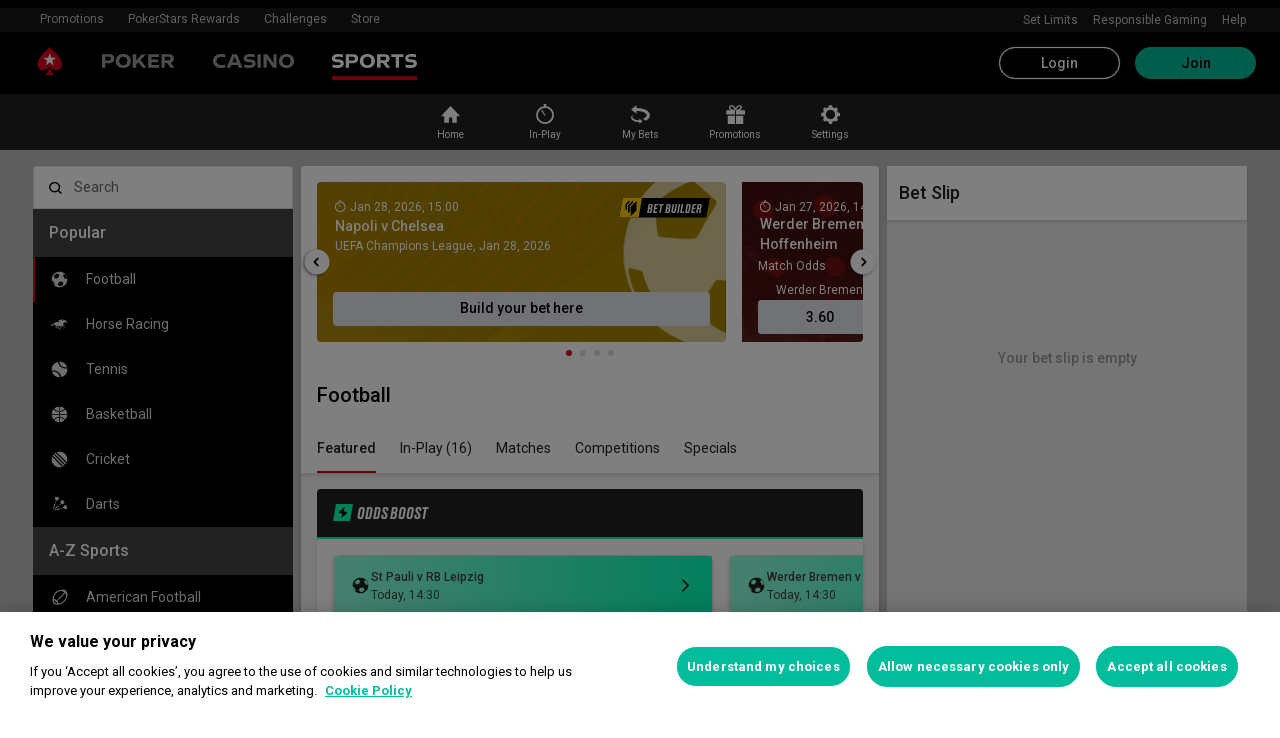

--- FILE ---
content_type: text/css
request_url: https://cashier.rationalcdn.com/starsweb/static/css/92/SportsLayout.928dfaee.chunk.css
body_size: 13336
content:
._3d276f2{align-items:center;background-color:#f5f5f5;bottom:0;box-shadow:0 -.125rem .3125rem #00000026;box-sizing:border-box;display:flex;flex-direction:column;gap:.625rem;justify-content:center;left:0;min-height:7.1875rem;padding:.9375rem;position:fixed;right:0;text-align:center;z-index:calc(var(--base-z-index) + 10)}@media(max-width:45.3125rem){._3d276f2._8471d4d{min-height:11.5625rem}}._3d276f2 form fieldset{border:0}._3d276f2 form fieldset legend{text-align:center;width:100%}._3d276f2 button{min-width:6.875rem}._3d276f2 ._8746adf{min-width:auto;position:absolute;right:-.3125rem;top:0}._ec889ed{position:relative}._ec889ed label{background-color:#fff;border:1px solid #000;border-radius:22px;border-radius:var(--ui-button-border-radius,22px);box-shadow:inset 0 0 .0625rem 0 #000,0 0 .0625rem 0 #000;box-sizing:border-box;color:#000;cursor:pointer;font-family:Roboto,-apple-system,BlinkMacSystemFont,Segoe UI,Helvetica Neue,Arial,sans-serif;font-size:1rem;font-size:16px;font-weight:500;height:2.75rem;height:1.875rem;line-height:1rem;line-height:2.625rem;line-height:1;margin:.3125rem;text-align:center;transition:background .2s ease,border-color .2s ease,color .2s ease,-webkit-text-decoration .2s ease;transition:background .2s ease,text-decoration .2s ease,border-color .2s ease,color .2s ease;transition:background .2s ease,text-decoration .2s ease,border-color .2s ease,color .2s ease,-webkit-text-decoration .2s ease;vertical-align:middle;width:1.875rem}._ec889ed label,._ec889ed label._381ea03{align-items:center;display:flex;justify-content:center;padding:0}._ec889ed label._381ea03{border-radius:50%;width:2.75rem}@media(-webkit-min-device-pixel-ratio:2),(min-resolution:192dpi),(min-resolution:2dppx){._ec889ed label{box-shadow:none}}._ec889ed label svg g,._ec889ed label svg path{stroke:#000}._ec889ed label:not(._fc66faf):hover{background-color:#000;border:1px solid #000;box-shadow:inset 0 0 .0625rem 0 #000,0 0 .0625rem 0 #000;color:#fff}@media(-webkit-min-device-pixel-ratio:2),(min-resolution:192dpi),(min-resolution:2dppx){._ec889ed label:not(._fc66faf):hover{box-shadow:none}}._ec889ed label:not(._fc66faf):hover svg g,._ec889ed label:not(._fc66faf):hover svg path{stroke:#fff}._ec889ed label:not(._fc66faf):active{background-color:#999;border:1px solid #999;box-shadow:inset 0 0 .0625rem 0 #999,0 0 .0625rem 0 #999;color:#fff}@media(-webkit-min-device-pixel-ratio:2),(min-resolution:192dpi),(min-resolution:2dppx){._ec889ed label:not(._fc66faf):active{box-shadow:none}}._ec889ed label:not(._fc66faf):active svg g,._ec889ed label:not(._fc66faf):active svg path{stroke:#fff}@media(min-width:45.3125rem){._ec889ed label{height:2.75rem;width:2.75rem}}._ec889ed input{cursor:pointer;height:2.75rem;left:.3125rem;margin:0;opacity:0;position:absolute;top:.3125rem;width:2.75rem;z-index:-1}._ec889ed input:focus~label{background-color:#8d8d93}._43bd7cc{padding:0 .9375rem}._67716ed{font-family:var(--druk-text-font-family);font-size:1.375rem;font-style:italic}._90b39d7{align-content:space-around;display:flex;flex-wrap:wrap;justify-content:center}._2821a90{background:var(--colorBrandPromotion);color:var(--colorUI0010);cursor:pointer;font-family:var(--druk-text-font-family);font-size:var(--fontSizeMD);list-style:none;outline:none;padding:var(--spaceSM) var(--spaceSM) var(--spaceSM) var(--spaceMD);text-transform:uppercase}._2821a90::-webkit-details-marker{display:none}._2bd2e5c{align-items:center;display:flex;justify-content:space-between}._15e085e{transform-origin:center}@media screen and (prefers-reduced-motion:no-preference){._15e085e{transition:transform .3s cubic-bezier(.075,.82,.165,1)}}details[open] ._15e085e{transform:rotate(-180deg)}._392314e{background:var(--colorBrandPromotionDark);color:var(--colorUI0010);flex-wrap:wrap;gap:var(--spaceXS);padding:var(--spaceMD) var(--spaceMD)}._392314e,._de4688a{align-items:center;display:flex}._de4688a{margin:var(--spaceXXS) 0}._de4688a span{font-size:.75rem}._c500f88{align-items:center;display:flex;font-size:var(--fontSizeMD);font-weight:var(--fontWeightNormal);gap:var(--spaceSM);margin:0}._29e4f90 path{fill:var(--colorUI0010)}._e1878f2{background-color:var(--colorBrandPromotion);border:0;border-radius:var(--radiusSM);color:var(--colorUI0010);cursor:pointer;font-weight:var(--fontWeightMedium);line-height:var(--lineHeightBase);padding:var(--spaceXS) var(--spaceMD);position:relative;text-align:left;text-decoration:none;width:100%}._96cfa2c,._e1878f2{display:block;font-size:var(--fontSizeMD)}._96cfa2c{font-family:var(--druk-text-font-family);margin:0 0 var(--spaceXXS);text-transform:uppercase}._3507452,._96cfa2c{font-weight:var(--fontWeightNormal)}._3507452{display:block;font-size:var(--fontSizeXS);margin:0;opacity:.8}._ded3ed8{display:inline-block;position:absolute;right:var(--spaceSM);top:50%;transform:translateY(-50%);transform-origin:center}@media screen and (prefers-reduced-motion:no-preference){._ded3ed8{transition:transform .3s cubic-bezier(.075,.82,.165,1)}}._ccd0a32{transform:rotate(180deg) translateY(50%)}details{width:100%}._e5fcdf5{background:var(--colorBrandPromotionDarkAlt);margin:0;padding:.9375rem}summary{list-style:none}summary::-webkit-details-marker{display:none}::marker{display:none}._c73c349{color:var(--colorBrandPromotion);margin:0 .1875rem;vertical-align:middle}._c73c349 path{fill:var(--colorBrandPromotion)}._e9552b8{margin:0}._9ba0b77{align-items:center;background-color:var(--colorBrandPromotion);border-bottom-left-radius:var(--radiusSM);border-bottom-right-radius:var(--radiusSM);color:var(--colorUI0010);cursor:pointer;display:flex;font-size:var(--fontSizeXS);font-weight:var(--fontWeightNormal);justify-content:space-between;line-height:var(--lineHeightBase);margin-bottom:var(--spaceXXS);margin-top:0;padding:var(--spaceXS) var(--spaceMD);text-align:left;text-decoration:none}._9ba0b77 ._b0a37dc{font-size:var(--fontSizeMD)}._icon_olxgz_1{-webkit-font-smoothing:antialiased;-moz-osx-font-smoothing:grayscale;font-feature-settings:normal;display:inline-block;font-style:normal;font-variant:normal;line-height:1;text-rendering:auto;vertical-align:middle}._xxs_olxgz_12{height:var(--iconXXS)}._xs_olxgz_16{height:var(--iconXS)}._sm_olxgz_20{height:var(--iconSM)}._base_olxgz_24{height:var(--iconBase)}._lg_olxgz_28{height:var(--iconLG)}._xl_olxgz_32{height:var(--iconXL)}._xxl_olxgz_36{height:var(--iconXXL)}._x1_olxgz_40{height:var(--iconX1)}._x2_olxgz_44{height:var(--iconX2)}._x2\.5_olxgz_48{height:2.5em}._x3_olxgz_52{height:var(--iconX3)}._x4_olxgz_56{height:var(--iconX4)}._progress-linear_1gxh9_1{appearance:none;display:flex;height:.4375rem;width:100%}._progress-linear_1gxh9_1::-webkit-progress-bar,._progress-linear_1gxh9_1::-webkit-progress-value{border-radius:var(--progressBorderRadius)}._progress-linear_1gxh9_1._mode--dark_1gxh9_13::-webkit-progress-bar{background-color:var(--colorUI0025)}._progress-linear_1gxh9_1._mode--dark_1gxh9_13::-webkit-progress-value{background-color:var(--progressFilledBackgroundColor)}._progress-linear_1gxh9_1._mode--dark-grey_1gxh9_19::-webkit-progress-bar{background-color:var(--colorUI0040)}._progress-linear_1gxh9_1._mode--dark-grey_1gxh9_19::-webkit-progress-value{background-color:var(--progressFilledBackgroundColor)}._progress-linear_1gxh9_1._mode--light_1gxh9_25::-webkit-progress-bar{background-color:var(--colorUI0010)}._progress-linear_1gxh9_1._mode--light_1gxh9_25::-webkit-progress-value{background-color:var(--colorBrandScoreboardsLight)}._progress-linear_1gxh9_1._size--small_1gxh9_31{height:.25rem}._progress-linear_1gxh9_1._progress-linear--inverted_1gxh9_34{transform:rotate(180deg)}._progress-element_1crt0_1{display:flex;flex-grow:1;gap:.1875rem}._progress-unit_1crt0_6{background-color:var(--colorUI0025);border-radius:var(--progressBorderRadius);flex-grow:1;height:.4375rem}._progress-unit--filled_1crt0_12{background-color:var(--progressFilledBackgroundColor)}.spinner{animation:spin 1.1s linear infinite;border:9px solid var(--colorUI0050);border-left-color:var(--colorBrandQuaternary);border-radius:50%;font-size:.625rem;height:4rem;margin:var(--spaceMD);position:relative;transform:translateZ(0);width:4rem}.spinner:after{border-radius:50%}@keyframes _711005a{0%{transform:rotate(0)}to{transform:rotate(1turn)}}._summary_f46o1_1{align-items:center;display:flex;list-style:none}._summary_f46o1_1:focus{outline:none}._summary_f46o1_1:focus-visible{outline:.0625rem auto -webkit-focus-ring-color}._summary_f46o1_1::-webkit-details-marker{display:none}._title_f46o1_16{flex-grow:1;min-width:0}._titleWrapper_f46o1_21{align-items:center;cursor:pointer;display:flex;flex-direction:row;gap:var(--spaceSM);justify-content:space-between;min-width:0;padding:var(--spaceXS) var(--spaceSM);position:relative;transition:background .15s ease-in;width:100%}@media(min-width:45.3125rem){._titleWrapper_f46o1_21{border-radius:var(--radiusSM)}._titleWrapper_f46o1_21._isExpanded_f46o1_38{border-radius:var(--radiusSM) var(--radiusSM) 0 0}}._titleWrapper_f46o1_21._pending_f46o1_42{border-radius:6px 6px 0 0;border-top:var(--borderWidthLG) solid var(--colorInPlayDark)}._titleWrapper_f46o1_21._success_f46o1_46{border-radius:6px 6px 0 0;border-top:var(--borderWidthLG) solid var(--colorBrandSecondaryDark)}._titleWrapper_f46o1_21._isNested_f46o1_50{align-items:flex-start;padding-right:var(--spaceXXS)}._chevronIcon_f46o1_55{flex-shrink:0;transform-origin:center}@media screen and (prefers-reduced-motion:no-preference){._chevronIcon_f46o1_55{transition:transform .3s cubic-bezier(.075,.82,.165,1)}}._chevronIconExpanded_f46o1_65{transform:rotate(-180deg)}._dark_f46o1_69{background:var(--colorUI0070);color:var(--colorUI0010)}._dark_f46o1_69._isExpanded_f46o1_38{background:var(--colorUI0090)}@media(hover:hover)and (pointer:fine){._dark_f46o1_69:hover{background:var(--colorUI0050)}}._dark_f46o1_69:focus{box-shadow:0 0 0 var(--borderWidthMD) var(--colorBrandQuaternary);outline:none}._light_f46o1_86{background:var(--colorUI0010);color:var(--colorUI0080)}._light_f46o1_86:focus{box-shadow:0 0 0 var(--borderWidthMD) var(--colorBrandQuaternary)}._promotion_f46o1_94{background:var(--colorBrandPromotion);color:var(--colorUI0010)}@media(hover:hover)and (pointer:fine){._promotion_f46o1_94:hover{background:var(--colorBrandPromotionDark)}}._promotion_f46o1_94:focus{box-shadow:0 0 0 var(--borderWidthMD) var(--colorBrandQuaternary)}._secondary_f46o1_107{background:var(--colorUI0025);color:var(--colorUI0080)}._secondary_f46o1_107:focus{box-shadow:0 0 0 var(--borderWidthMD) var(--colorBrandQuaternary)}._tertiary_f46o1_115{background:var(--colorUI0080);color:var(--colorUI0010)}@media(hover:hover)and (pointer:fine){._tertiary_f46o1_115:hover{background:var(--colorUI0070)}}._tertiary_f46o1_115:focus{box-shadow:0 0 0 var(--borderWidthMD) var(--colorBrandQuaternary)}._quaternary_f46o1_128{background:var(--colorUI0080);border-radius:0;color:var(--colorUI0010)}._quaternary_f46o1_128._isExpanded_f46o1_38{border-radius:0}._quaternary_f46o1_128:hover{background:var(--colorUI0070)}._lightMedium_f46o1_140{background:var(--colorUI0020);border-radius:var(--radiusSM);color:var(--colorUI0070)}._lightMedium_f46o1_140._isExpanded_f46o1_38{background:var(--colorUI0030);border-radius:var(--radiusSM) var(--radiusSM) 0 0}._lightContrast_f46o1_150{background:var(--colorUI0025);border-radius:0 0 var(--radiusSM) var(--radiusSM);color:var(--colorUI0060);display:flex}._lightContrast_f46o1_150._isExpanded_f46o1_38{border-radius:0}._container_12hes_1{background:var(--colorUI0010);border:none;display:flex;justify-content:flex-start;overflow:auto hidden;padding:var(--spaceXS) 0;position:relative;z-index:0}._container-inner_12hes_12{display:flex;overflow:auto hidden;width:100%}._container-wrapper_12hes_18{align-items:flex-start;display:flex;flex-wrap:wrap;gap:var(--spaceXS);list-style:none;margin:0 var(--spaceMD);padding:0;width:100%}._container-wrapper_12hes_18>*{width:calc(33.33333% - var(--spaceXS)/1.5)}._container-wrapper--rows-of-four_12hes_31{height:100%}._container-wrapper--rows-of-four_12hes_31>*{width:calc(25% - var(--spaceXS)/1.33333)}._tile-wrapper_1kjp2_1{background-color:var(--colorUI0025);border:none;border-radius:var(--borderWidthLG);color:var(--colorUI0080);display:flex;justify-content:center;padding:var(--spaceXS) var(--spaceMD) var(--spaceXXS);width:100%}._tile-wrapper--active_1kjp2_11{background-color:var(--colorUI0080);color:var(--colorUI0010)}._tile-wrapper_1kjp2_1 ._tile-container_1kjp2_15{align-items:center;display:flex;flex-direction:column;font-size:var(--fontSizeXS);font-weight:var(--fontWeightMedium);gap:var(--spaceXS);text-align:center;white-space:nowrap}._alert_vae0c_1{border-radius:var(--radiusSM);display:flex;flex-direction:column;font-size:var(--fontSizeSM);padding:var(--spaceSM)}._alert_vae0c_1._square_vae0c_8{border-radius:0}._alert_vae0c_1._content-centered_vae0c_11{align-items:center}._alert_vae0c_1._text-only_vae0c_14{background:none}._alert_vae0c_1._text-only_vae0c_14 ._alert-description_vae0c_17{color:inherit;margin-left:0}._alert-dismiss-icon_vae0c_21{color:var(--colorUI0070);cursor:pointer;min-width:var(--iconSM)}._alert-description_vae0c_17{color:var(--colorUI0070);font-weight:var(--fontWeightNormal);line-height:var(--iconLG);margin:var(--spaceXXS) 0 0 var(--spaceXL)}._passive-success_vae0c_33,._text-only-success_vae0c_34{background-color:var(--alertPassiveSuccessBackground);color:var(--tertiaryHoverColor)}._passive-update_vae0c_38,._text-only-update_vae0c_39{background-color:var(--colorBrandUpdateLight);color:var(--colorBrandQuaternary)}._passive-warning_vae0c_43,._text-only-warning_vae0c_44{background-color:var(--alertPassiveWarningBackground);color:var(--colorBrandWarning)}._passive-destructive_vae0c_48,._text-only-destructive_vae0c_49{background-color:var(--alertPassiveDestructiveBackground);color:var(--colorBrandPrimary)}._passive-promotion_vae0c_53,._text-only-promotion_vae0c_54{background-color:var(--colorBrandPromotionLight);color:var(--colorBrandPromotion)}._passive-aggressive_vae0c_59{border:2px solid}._passive-aggressive-success_vae0c_62{border-color:var(--tertiaryColor)}._passive-aggressive-update_vae0c_65{border-color:var(--colorBrandQuaternary)}._passive-aggressive-warning_vae0c_68{border-color:var(--colorBrandWarning)}._passive-aggressive-destructive_vae0c_71{border-color:var(--colorBrandPrimary)}._passive-aggressive-promotion_vae0c_74{border-color:var(--colorBrandPromotion)}._aggressive_vae0c_78{color:var(--colorUI0010)}._aggressive-success_vae0c_81{background-color:var(--colorBrandSecondaryDark)}._aggressive-update_vae0c_84{background-color:var(--colorBrandQuaternary)}._aggressive-warning_vae0c_87{background-color:var(--colorBrandWarning)}._aggressive-destructive_vae0c_90{background-color:var(--colorBrandPrimary)}._aggressive-promotion_vae0c_93{background-color:var(--colorBrandPromotion)}._aggressive_vae0c_78 ._alert-description_vae0c_17{color:var(--colorUI0010)}._alert_vae0c_1>details>summary>div{padding:0}._alert-title-container_rx6u5_1{align-items:flex-start;display:flex}._alert-title-container_rx6u5_1 h2{flex-grow:1;font-size:var(--fontSizeSM);font-weight:var(--fontWeightMedium);line-height:var(--iconLG);margin:0}._alert-icon_1a0n8_1{margin-right:var(--spaceXS);min-width:var(--iconLG)}@keyframes _94a2a69{0%{stroke-dashoffset:113}to{stroke-dashoffset:0}}._dismiss-button_1veg2_1{background:none;border:none;margin-left:var(--spaceXS);padding:0;position:relative}._dismiss-button--primary_1veg2_8{color:var(--colorUI0010)}._dismiss-button--secondary_1veg2_11{color:var(--colorUI0090)}:root{--colorBrandTertiaryLight:#289fbd;--colorBrandTertiaryLightAlt:#32b7cd;--colorBrandQuaternaryLight:#ccdeec;--colorBrandWarning:#cc3600;--colorBrandPromotionLight:#f5effe;--colorBrandPromotionLightAlt:#6161ff;--colorBrandBonusCashSecondary:#025681;--colorBrandBonusCashSecondaryDark:#003d5c;--colorInPlayDark:#095594;--alertPassiveWarningBackground:#fff4ef;--alertPassiveDestructiveBackground:#fff4ef;--buttonPrimaryDisabledBackgroundColor:#bfbfbf;--buttonPrimaryDisabledColor:#575757;--buttonSecondaryDisabledBorderColor:#757575;--buttonSecondaryPressedBackgroundColor:#dedede;--buttonTertiaryDisabledColor:#757575;--buttonOutlineColor:#0c78d1;--buttonUpdateDisabledColor:#757575;--tertiaryHoverColor:#016856;--tertiaryPressedColor:#014f42;--progressFilledBackgroundColor:#037ddc;--progressBorderRadius:1.3125rem;--druk-text-font-family:"Druk Text",-apple-system,"BlinkMacSystemFont","Segoe UI","Helvetica Neue",arial,sans-serif;--primaryFocusBackgroundColor:#fcfdfe;--primaryHoverColor:#003f70;--iconXXS:.875em;--iconXS:1em;--iconSM:1.25em;--iconLG:1.75em;--iconXXL:4em;--iconX1:1.5em;--iconX2:3em;--iconX3:4.5em;--iconX4:6em;--lineHeightSM:1.375;--shadowButton:0 0.125rem 0.25rem #0003}._container_15rrg_54{align-items:center;display:flex;font-family:var(--druk-text-font-family);font-style:italic;text-transform:uppercase}._count_15rrg_62{color:var(--colorUI0090);margin-right:var(--spaceXXS)}._text_15rrg_67{align-items:center;background-color:var(--colorUI0090);clip-path:polygon(.32em 0,100% 0,calc(100% - .32em) 100%,0 100%);color:var(--colorUI0010);display:flex;line-height:0;padding:0 var(--spaceXS) 0 0}._text_15rrg_67 svg{margin-right:var(--spaceXXS)}._button_y0jly_1{align-items:center;background:none;border:none;border-radius:9999px;box-sizing:border-box;cursor:pointer;display:inline-flex;font-size:var(--fontSizeMD);font-weight:var(--fontWeightMedium);justify-content:center;line-height:var(--lineHeightBase);min-width:0;padding:0;text-align:center;text-decoration:none;transition:all .2s}._button_y0jly_1._spaceAround_y0jly_19{min-width:7.5rem;padding:var(--spaceSM) var(--spaceLG)}._button_y0jly_1 svg{margin-right:var(--spaceXS)}._button_y0jly_1[disabled]{cursor:not-allowed}._button_y0jly_1:focus-visible{box-shadow:inset 0 0 0 .125rem var(--buttonOutlineColor)}._medium_y0jly_33._spaceAround_y0jly_19{padding:var(--spaceXS) var(--spaceMD)}._small_y0jly_37{font-size:var(--fontSizeSM);line-height:1.25rem}._small_y0jly_37._spaceAround_y0jly_19{padding:.375rem var(--spaceMD)}._fullWidth_y0jly_45{display:flex;width:100%}._iconRight_y0jly_50{flex-direction:row-reverse}._iconRight_y0jly_50 svg{margin-left:var(--spaceXS);margin-right:0}._primary_y0jly_58{background-color:var(--colorBrandSecondary);color:var(--colorUI0090)}._primary_y0jly_58[disabled]{background-color:var(--buttonPrimaryDisabledBackgroundColor);color:var(--buttonPrimaryDisabledColor)}@media(hover:hover)and (pointer:fine){._primary_y0jly_58:not(:disabled):hover{background-color:var(--colorBrandSecondaryAlt)}}._primary_y0jly_58:not(:disabled):active{background-color:var(--colorBrandSecondaryDark)}._secondary_y0jly_75{border-color:var(--colorUI0050);box-shadow:inset 0 0 0 .0625rem var(--colorUI0090);color:var(--colorUI0090)}._secondary_y0jly_75[disabled]{box-shadow:inset 0 0 0 .0625rem var(--buttonSecondaryDisabledBorderColor);color:var(--buttonSecondaryDisabledBorderColor)}@media(hover:hover)and (pointer:fine){._secondary_y0jly_75:not(:disabled):hover{background-color:var(--colorUI0020)}}._secondary_y0jly_75:not(:disabled):active{background-color:var(--buttonSecondaryPressedBackgroundColor)}._tertiary_y0jly_93{color:var(--tertiaryColor);font-weight:700;text-decoration:underline}._tertiary_y0jly_93[disabled]{color:var(--buttonTertiaryDisabledColor)}@media(hover:hover)and (pointer:fine){._tertiary_y0jly_93:not(:disabled):hover{color:var(--tertiaryHoverColor)}}._tertiary_y0jly_93:not(:disabled):active{color:var(--tertiaryPressedColor)}._brand-update_y0jly_110{background-color:var(--colorBrandQuaternary);color:var(--colorUI0010)}._brand-update_y0jly_110[disabled]{background-color:var(--colorUI0040);color:var(--buttonUpdateDisabledColor)}@media(hover:hover)and (pointer:fine){._brand-update_y0jly_110:not(:disabled):hover{background-color:var(--colorBrandUpdateLightAlt);color:var(--colorUI0090)}}._brand-promotion_y0jly_125{background:var(--colorBrandPromotion);color:var(--colorUI0010)}._brand-promotion_y0jly_125[disabled]{background-color:var(--colorUI0040);color:var(--colorUI0080)}@media(hover:hover)and (pointer:fine){._brand-promotion_y0jly_125:not(:disabled):hover{background:var(--colorBrandPromotionDark);border-color:var(--colorBrandPromotionDark)}}._brand-promotion_y0jly_125:not(:disabled):active{background-color:var(--colorBrandPromotionLightAlt)}._button_1vm7g_1{background-color:initial;border:none;min-width:auto;padding:.875rem;transition:background-color .15s cubic-bezier(.4,0,.2,1) 0ms}._button_1vm7g_1 svg{margin:0}._dark_1vm7g_12:active,._dark_1vm7g_12:focus-visible,._dark_1vm7g_12:hover,._light_1vm7g_13:active,._light_1vm7g_13:focus-visible,._light_1vm7g_13:hover{background-color:rgba(0,0,0,.039)}._dark_1vm7g_12{color:var(--colorUI0090)}._dark_1vm7g_12[disabled]{color:var(--buttonSecondaryDisabledBorderColor)}._light_1vm7g_13{color:var(--colorUI0010)}._light_1vm7g_13[disabled]{color:var(--colorUI0050)}._medium_1vm7g_33{padding:.625rem}._small_1vm7g_37{padding:.5rem}._card_1thop_1{background-color:var(--colorUI0010);border-radius:var(--radiusSM);box-shadow:var(--shadowPanel);overflow:clip}._cardHeader_1thop_12,._padded_1thop_8{padding:var(--spaceSM)}._cardHeader_1thop_12{background-color:var(--colorUI0090);box-sizing:border-box;color:var(--colorUI0010);display:flex;flex-direction:column;width:100%}._cardHeaderAddon_1thop_22{font-size:var(--fontSizeBase);margin-left:auto}._rowLayout_1thop_27{flex-direction:row}._cardTitle_1thop_31{margin:0;padding:0}._cardContent_1thop_36{flex-grow:1;padding:var(--spaceSM)}._cardFooter_1thop_41{padding:var(--spaceSM)}._cardGroup_1thop_45{display:flex;flex-direction:column;gap:var(--spaceMD)}._cardGroup_1thop_45._padded_1thop_8{padding:var(--spaceMD)}._cardGroup_1thop_45._padded_1thop_8._flush_1thop_53{padding:var(--spaceSM) 0}@media(min-width:45.3125rem){._cardGroup_1thop_45._padded_1thop_8._flush_1thop_53{padding:var(--spaceSM)}}._cardGroup_1thop_45._flush_1thop_53 ._card_1thop_1{border-radius:0}@media(min-width:45.3125rem){._cardGroup_1thop_45._flush_1thop_53 ._card_1thop_1{border-radius:var(--radiusSM)}}._cardGroup_1thop_45._condensed_1thop_69{gap:var(--spaceXS)}._cardGroup_1thop_45._condensed_1thop_69._padded_1thop_8{padding:var(--spaceXS)}._cardGroup_1thop_45._condensed_1thop_69._padded_1thop_8._flush_1thop_53{padding:var(--spaceXS) 0}@media(min-width:45.3125rem){._cardGroup_1thop_45._condensed_1thop_69._padded_1thop_8._flush_1thop_53{padding:var(--spaceXS)}}._horizontalCardGroupWrapper_1thop_84{container-type:inline-size;position:relative;width:100%}._leftHandle_1thop_90,._rightHandle_1thop_90{align-items:center;bottom:0;display:flex;padding:var(--spaceMD);position:absolute;top:0;width:calc(4.6875rem - var(--spaceMD)*2);z-index:1}._leftHandle_1thop_90 button,._rightHandle_1thop_90 button{align-items:center;background:var(--colorUI0010);border:1px solid var(--colorUI0040);border-radius:999px;box-shadow:var(--shadowPanel);cursor:pointer;display:flex;height:2.1875rem;justify-content:center;width:2.1875rem}._leftHandle_1thop_90{background:linear-gradient(90deg,#0006,#0000 80%);justify-content:start;left:0}._rightHandle_1thop_90{background:linear-gradient(270deg,#0006,#0000 80%);justify-content:end;right:0}._pagination_1thop_125{display:flex;gap:var(--spaceXXS);justify-content:center;margin:0 0 var(--spaceMD) 0}._paginationItem_1thop_132{background:var(--colorUI0040);border-radius:999px;display:block;height:var(--spaceXXS);width:var(--spaceXXS)}._paginationItem_1thop_132._active_1thop_139{background:var(--colorBrandPrimary)}._horizontalCardGroup_1thop_84{--cardSpace:var(--spaceMD);--cardMinWidth:18.75rem;--cardMaxWidth:23.75rem;--cardWidth:min(calc(100% - var(--cardSpace)*2),var(--cardMaxWidth));grid-column-gap:var(--cardSpace);column-gap:var(--cardSpace);display:grid;grid-auto-columns:var(--cardWidth);grid-auto-flow:column;grid-template-columns:var(--cardWidth);grid-template-rows:auto 1fr auto;overflow-x:auto;padding:var(--cardSpace);scroll-behavior:smooth;scroll-snap-type:x mandatory;scrollbar-width:none}._horizontalCardGroup_1thop_84._slide_1thop_161{grid-template-rows:none}._horizontalCardGroup_1thop_84::-webkit-scrollbar{display:none}._horizontalCardGroup_1thop_84[data-card-count="1"]{justify-content:center}@container (min-width: 632px){._horizontalCardGroup_1thop_84{--cardWidth:min(calc(50% - var(--cardSpace)*2),var(--cardMaxWidth))}._horizontalCardGroup_1thop_84[data-card-count="2"]{justify-content:center}._horizontalCardGroup_1thop_84._slide_1thop_161{--cardWidth:min(calc(100% - var(--cardSpace)*2),var(--cardMaxWidth))}}@container (min-width: 964px){._horizontalCardGroup_1thop_84{--cardWidth:min(calc(33% - var(--cardSpace)*2),var(--cardMaxWidth))}._horizontalCardGroup_1thop_84[data-card-count="3"]{justify-content:center}}._horizontalCardGroup_1thop_84 ._card_1thop_1{border-radius:var(--radiusMD);display:grid;grid-row:span 3;grid-template-rows:subgrid;scroll-snap-align:center}@supports not (grid-template-rows:subgrid){._horizontalCardGroup_1thop_84 ._card_1thop_1{display:flex;flex-direction:column;grid-row:span 3}}._primary_1thop_209{background:var(--colorUI0025);color:var(--colorUI0080)}._secondary_1thop_214{background:var(--tertiaryColor);color:var(--colorUI0010)}._tertiary_1thop_219{background:var(--colorBrandPromotion);color:var(--colorUI0010)}._dropdown_10wdf_1{background-color:var(--colorUI0010);border:solid var(--borderWidthSM) var(--colorUI0050);border-radius:var(--radiusSM);box-shadow:var(--shadowPanel);box-sizing:border-box;display:flex;flex-direction:column;width:100%;z-index:10;z-index:var(--navigation-z,10)}._overlay_10wdf_13{z-index:9;z-index:calc(var(--navigation-z, 10) - 1)}._title_10wdf_17{background-color:var(--colorUI0025);border-top-left-radius:var(--radiusSM);border-top-right-radius:var(--radiusSM);color:var(--colorUI0080);cursor:pointer;display:block;font-size:var(--fontSizeMD);font-weight:700;line-height:var(--lineHeightSM);padding:var(--spaceSM)}._body_10wdf_30{border-bottom-left-radius:var(--radiusSM);border-bottom-right-radius:var(--radiusSM);height:100%;overflow:auto}._body_10wdf_30._padded_10wdf_36{padding:var(--spaceSM)}._iconText_wl7cu_1 :first-child._text_wl7cu_1{margin-right:var(--spaceXXS)}._iconText_wl7cu_1 :last-child._text_wl7cu_1{margin-left:var(--spaceXXS)}._text_wl7cu_1{display:inline-flex;font-size:var(--fontSizeXS);font-weight:var(--fontWeightMedium)}._content_1d5tt_1{background:var(--colorBrandUpdateLight);border:var(--borderWidthMD) solid var(--colorBrandQuaternary);border-radius:var(--radiusSM);color:var(--colorUI0070);font-size:var(--fontSizeSM);max-width:16.125rem;padding:var(--spaceSM) var(--spaceXXL) var(--spaceSM) var(--spaceSM);z-index:var(--bet-slip-tooltip-z)}._content_1d5tt_1 ._arrow_1d5tt_11{visibility:hidden}._content_1d5tt_1 ._arrow_1d5tt_11:before{background:var(--colorUI0010);content:"";transform:rotate(45deg);visibility:visible}._content_1d5tt_1 ._arrow_1d5tt_11,._content_1d5tt_1 ._arrow_1d5tt_11:before{background:inherit;border-left:var(--borderWidthMD) solid var(--colorBrandQuaternary);border-top:var(--borderWidthMD) solid var(--colorBrandQuaternary);height:.4375rem;left:-.125rem;position:absolute;top:-.25rem;width:.4375rem}._content_1d5tt_1 ._close_1d5tt_31{background:none;border:0;color:var(----colorUI0070);cursor:pointer;padding:0;position:absolute;right:var(--spaceSM);top:var(--spaceSM)}._button_1d5tt_42{align-items:center;background:none;border:0;cursor:pointer;display:flex;padding:0 var(--spaceXXS)}._button_1d5tt_42:focus{outline:none}._button_1d5tt_42:focus-visible{outline:.0625rem auto -webkit-focus-ring-color}._button_1d5tt_42 ._icon_1d5tt_56{color:var(--colorBrandQuaternary)}._link_1y4sr_1{align-items:center;border-radius:var(--radiusSM);display:inline-flex;font-weight:var(--fontWeightMedium);text-decoration:none;vertical-align:bottom}@media(hover:hover)and (pointer:fine){._link_1y4sr_1:hover{-webkit-text-decoration-skip:ink;text-decoration:underline;text-decoration-skip-ink:auto}}._link_1y4sr_1:focus{outline:.125rem solid currentColor}._primary_1y4sr_19{color:var(--colorBrandQuaternary)}@media(hover:hover)and (pointer:fine){._primary_1y4sr_19:hover{color:var(--primaryHoverColor)}}._primary_1y4sr_19:focus-visible{background-color:var(--primaryFocusBackgroundColor)}._secondary_1y4sr_31{color:var(--tertiaryColor)}@media(hover:hover)and (pointer:fine){._secondary_1y4sr_31:hover{color:var(--tertiaryHoverColor)}}._secondary_1y4sr_31:active{color:var(--tertiaryPressedColor)}._embedded_1y4sr_43{-webkit-text-decoration-skip:ink;gap:var(--spaceXXS);text-decoration:underline;text-decoration-skip-ink:auto}._embedded_1y4sr_43:hover{color:var(--colorUI0090)}._standalone_1y4sr_52{gap:var(--spaceXXS);padding:.125rem var(--spaceXS)}._isButtonLink_1y4sr_57{display:flex;justify-content:center}@media(hover:hover)and (pointer:fine){._isButtonLink_1y4sr_57:hover{text-decoration:none}._isButtonLink_1y4sr_57:hover._primary_1y4sr_19{color:var(--colorBrandQuaternary)}._isButtonLink_1y4sr_57:hover._secondary_1y4sr_31{color:var(--tertiaryColor)}}._isButtonLink_1y4sr_57:focus{outline:none}._numeric-keyboard_bdsa8_1{animation-timing-function:ease-out;background-color:var(--colorUI0010);max-height:100%;padding:var(--spaceMD);transition:.4s;visibility:visible}._numeric-keyboard-button-row_bdsa8_10{display:flex;justify-content:space-between}._numeric-keyboard-button-row_bdsa8_10:not(:last-child){margin-bottom:var(--spaceXS)}._numeric-keyboard-button-row_bdsa8_10 button{align-items:center;background-color:var(--colorUI0100);border:0;border-radius:var(--radiusSM);color:var(--colorUI0090);display:flex;font-size:var(--fontSizeSM);font-weight:var(--fontWeightMedium);height:var(--spaceXL);justify-content:center;padding:0;width:100%}._numeric-keyboard-button-row_bdsa8_10 button:not(:last-child){margin-right:var(--spaceXS)}._numeric-keyboard-button-row_bdsa8_10 button:active{background-color:var(--colorUI0040)}._numeric-keyboard-hidden_bdsa8_38{max-height:0;padding:0 var(--spaceMD);visibility:hidden}._tag_1x93s_1{align-items:center;display:flex;max-width:fit-content}._notification_1x93s_7{background-color:var(--colorBrandPrimary);border-radius:var(--radiusLG);color:var(--colorUI0010);padding:0 var(--spaceXS);text-transform:uppercase}._notification_1x93s_7,._tracker_1x93s_17{font-size:var(--fontSizeXS);font-weight:var(--fontWeightMedium)}._tracker_1x93s_17{border-radius:var(--radiusSM);line-height:1rem;padding:.125rem var(--spaceXXS)}._tracker--primary_1x93s_24{background-color:var(--colorUI0025);color:var(--colorUI0060)}._tracker--secondary_1x93s_28{background-color:var(--colorBrandUpdateLight);color:var(--colorBrandQuaternary)}._container_f41ta_1{align-items:center;display:flex;gap:.3125rem}._radio-group_1ohgo_1{display:flex;flex-direction:column;gap:var(--spaceLG)}._radio-group_1ohgo_1._horizontal_1ohgo_6{flex-direction:row}._radio_w2sb7_1{accent-color:var(--colorUI0070);align-items:center;display:flex}._radio-button_w2sb7_6{height:1.25rem;margin:0;margin-right:var(--spaceXS);width:1.25rem}._scoreboard_19059_1{color:var(--colorUI0010);display:flex;font-family:var(--druk-text-font-family);font-size:var(--fontSizeMD);text-transform:uppercase;width:100%}@media(min-width:58.125rem){._scoreboard_19059_1{font-size:var(--fontSizeXL)}}._scoreboard_19059_1._lite_19059_14{color:var(--colorUI0080);flex-direction:row-reverse;font-family:var(--fontFamilyBase);font-size:var(--fontSizeSM);font-weight:var(--fontWeightNormal);justify-content:flex-end;text-transform:none}._participants_19059_24,._score_19059_1{display:flex;flex-direction:column;gap:var(--spaceXXS);padding:0}._lite_19059_14 ._participants_19059_24,._lite_19059_14 ._score_19059_1{gap:0}._participants_19059_24{margin-right:var(--spaceSM);min-width:0}._lite_19059_14 ._participants_19059_24{margin-right:0}._participant_19059_24{display:flex;padding-bottom:var(--spaceXXS);padding-top:var(--spaceXXS);position:relative}._lite_19059_14 ._participant_19059_24{min-width:0;padding-bottom:.125rem;padding-left:var(--spaceXS);padding-top:.125rem}._participant_19059_24._hasMarker_19059_56{padding-left:0}._score_19059_1{align-items:center;color:var(--colorUI0010)}._score_19059_1 span{display:flex;justify-content:center;min-width:1ch;padding:var(--spaceXXS) var(--spaceXS)}._lite_19059_14 ._score_19059_1 span{font-weight:var(--fontWeightMedium);padding:.125rem var(--spaceXXS)}._lite_19059_14 ._score_19059_1{color:var(--colorUI0080)}._score_19059_1:has(+:last-child){margin-right:var(--spaceSM)}._lite_19059_14 ._score_19059_1:has(+:last-child){margin-right:var(--spaceXXS)}._scores_19059_85{display:flex;margin-left:auto;margin-right:0}._scores_19059_85 ._score_19059_1:last-child span{background-color:var(--colorUI0010);border-radius:var(--spaceXXS);color:var(--colorUI0090);padding:var(--spaceXXS) var(--spaceXS)}._lite_19059_14 ._scores_19059_85 ._score_19059_1:last-child span{background-color:initial;color:var(--colorBrandScoreboardsDark);padding:.125rem var(--spaceXXS)}._lite_19059_14 ._scores_19059_85 ._score_19059_1:last-child{background:var(--colorUI0025);border-radius:var(--spaceXXS);color:var(--colorBrandScoreboardsDark);margin-left:0}._scores_19059_85 ._isHighlighted_19059_107 span{background-color:#fffc;border-radius:var(--spaceXXS);color:var(--colorUI0090)}._lite_19059_14 ._scores_19059_85{margin-left:0}._lite_19059_14 ._scores_19059_85 ._isHighlighted_19059_107 span{background-color:initial;border-radius:0;color:var(--colorUI0080)}._lite_19059_14 ._sportMarker_19059_121{padding-left:calc(var(--spaceXS) + var(--spaceSM))}._participantName_19059_125{overflow:hidden;text-overflow:ellipsis;white-space:nowrap}._participantMarker_19059_131{padding-right:var(--spaceMD);position:relative}._participantMarker_19059_131:after{background-color:var(--colorUI0010);border-radius:50%;content:"";display:block;height:var(--spaceXS);position:absolute;right:0;top:50%;transform:translateY(-50%);width:var(--spaceXS)}._lite_19059_14 ._participantMarker_19059_131:after{background-color:initial;border-color:#0000 #0000 #0000 var(--colorBrandScoreboardsDark);border-radius:0;border-style:solid;border-width:4px 0 4px 5px;display:block;height:0;left:var(--spaceXS);right:auto;width:0}._container_s8ajl_1{display:flex;justify-content:flex-start;padding:0;position:relative;width:100%;z-index:0}._container-inner_s8ajl_10{overflow:auto hidden;scrollbar-width:none;width:100%}._container-inner_s8ajl_10::-webkit-scrollbar{display:none}._next_s8ajl_20,._prev_s8ajl_19{align-items:center;background:var(--colorUI0010);border:1px solid var(--colorUI0040);border-radius:100%;box-shadow:var(--shadowPanel);cursor:pointer;display:flex;height:1.6875rem;justify-content:center;padding:0;position:absolute;width:1.6875rem;z-index:2}._next_s8ajl_20._top_s8ajl_35,._prev_s8ajl_19._top_s8ajl_35{top:var(--spaceXXS)}._next_s8ajl_20._center_s8ajl_39,._prev_s8ajl_19._center_s8ajl_39{top:50%;transform:translateY(-50%)}._next_s8ajl_20._bottom_s8ajl_44,._prev_s8ajl_19._bottom_s8ajl_44{bottom:var(--spaceXXS)}._prev_s8ajl_19{left:var(--spaceXXS)}._next_s8ajl_20{right:var(--spaceXXS)}._disc-wrapper_1disk_1{align-items:center;background-color:var(--colorUI0090);border-radius:50%;display:flex;justify-content:center;margin:var(--spaceSM) 0;padding:var(--spaceXS)}._icon_1disk_11{color:var(--colorUI0010)}._pill_yvkic_1{list-style-type:none}._pill-button_yvkic_4{background-color:var(--colorUI0010);border:var(--borderWidthSM) solid var(--colorUI0090);border-radius:var(--radiusLG);color:var(--colorUI0090);cursor:pointer;display:block;padding:var(--spaceXXS) var(--spaceMD);position:relative;text-decoration:none;transition:all .3s ease-in-out;white-space:nowrap}._pill-button_yvkic_4:hover{background-color:var(--colorUI0020)}._pill-button--active_yvkic_21{background-color:var(--colorUI0090);border:var(--borderWidthSM) solid var(--colorUI0090);color:var(--colorUI0010)}._pill-button--active_yvkic_21:hover{background-color:var(--colorUI0070);border-color:var(--colorUI0070)}._pill-button_yvkic_4 ._pill-text_yvkic_30{align-items:center;display:flex;flex-direction:row;gap:var(--spaceXS)}._container_11enq_1{background:var(--colorUI0010);box-shadow:var(--shadowPanel);display:flex;justify-content:flex-start;overflow:auto hidden;padding:0;position:relative;z-index:0}._container_11enq_1[data-fade-direction=both]:before,._container_11enq_1[data-fade-direction=left]:before{background:linear-gradient(90deg,var(--colorUI0010),#fff0);bottom:0;content:"";height:100%;left:0;pointer-events:none;position:absolute;width:1.875rem;z-index:7}@media(pointer:fine){._container_11enq_1[data-fade-direction=both] ._slide-button_11enq_23._left_11enq_23,._container_11enq_1[data-fade-direction=left] ._slide-button_11enq_23._left_11enq_23{display:flex}}._container_11enq_1[data-fade-direction=both]:after,._container_11enq_1[data-fade-direction=right]:after{background:linear-gradient(-90deg,var(--colorUI0010),#fff0);bottom:0;content:"";height:100%;pointer-events:none;position:absolute;right:0;width:1.875rem;z-index:7}@media(pointer:fine){._container_11enq_1[data-fade-direction=both] ._slide-button_11enq_23._right_11enq_39,._container_11enq_1[data-fade-direction=right] ._slide-button_11enq_23._right_11enq_39{display:flex}}._container--space-xs_11enq_43{padding:var(--spaceXS) 0}._container--background-translucent_11enq_46{background:#ffffffe6}._container-inner_11enq_50{display:flex;overflow:auto hidden;scrollbar-width:none}._container-inner_11enq_50::-webkit-scrollbar{display:none}._container-wrapper_11enq_59{display:flex;list-style:none;margin:0 var(--spaceMD);padding:0}._slide-button_11enq_23{display:none}@media(pointer:fine){._slide-button_11enq_23{align-items:center;background:var(--colorUI0010);border:1px solid var(--colorUI0040);border-radius:var(--radiusLG);box-shadow:var(--shadowButton);cursor:pointer;height:var(--spaceLG);position:absolute;top:50%;transform:translate3d(0,-50%,0);width:var(--spaceLG);z-index:10}._slide-button_11enq_23 ._icon_11enq_84{cursor:pointer;transform-origin:center}._slide-button_11enq_23._left_11enq_23{left:var(--spaceXS)}._slide-button_11enq_23._right_11enq_39{right:var(--spaceXS)}}._disc-container_11enq_96 ._container-wrapper_11enq_59{gap:var(--spaceSM)}._square-scroll-arrows_11enq_100{box-shadow:none}._square-scroll-arrows_11enq_100 ._container-wrapper_11enq_59{gap:var(--spaceXS)}._square-scroll-arrows_11enq_100 ._icon_11enq_84{color:var(--colorUI0060)}@media(pointer:fine){._square-scroll-arrows_11enq_100 ._slide-button_11enq_23{background:var(--colorUI0010);border-radius:0;box-shadow:0 0 .5rem rgba(0,0,0,.349);height:100%;justify-content:center;width:var(--spaceXL)}._square-scroll-arrows_11enq_100 ._slide-button_11enq_23:hover{background:var(--colorUI0100)}._square-scroll-arrows_11enq_100 ._slide-button_11enq_23._left_11enq_23{left:0}._square-scroll-arrows_11enq_100 ._slide-button_11enq_23._right_11enq_39{right:0}}._tab_9p7ob_1{list-style-type:none}._tab-button_9p7ob_5{background:none;border:0;border-bottom:var(--borderWidthMD) solid #0000;color:var(--colorUI0080);display:block;margin-right:var(--spaceLG);padding:var(--spaceSM) 0;position:relative;text-align:center;text-decoration:none;white-space:nowrap}._tab-button_9p7ob_5:hover{cursor:pointer}._tab-button_9p7ob_5:focus{outline:none}._tab-button_9p7ob_5:focus-visible{background-color:var(--colorUI0020)}._tab-button--active_9p7ob_28{border-bottom:solid var(--borderWidthMD) var(--colorBrandPrimary);font-weight:var(--fontWeightMedium)}._tab-button_9p7ob_5 ._tab-text_9p7ob_32{align-items:center;display:flex;gap:var(--spaceXS)}._tab--stack_9p7ob_37 ._tab-text_9p7ob_32{flex-direction:column}._tabsList_1nj5r_1{--tabListRadius:var(--radiusMD);--tabListPadding:0.125rem;background:var(--colorUI0025);border-radius:var(--tabListRadius);display:inline-grid;font-size:var(--fontSizeSM);font-weight:var(--fontWeightMedium);grid-auto-columns:minmax(6.25rem,1fr);grid-auto-flow:column;line-height:var(--lineHeightXS);overflow:clip;padding:.125rem;padding:var(--tabListPadding);position:relative}._tabsList_1nj5r_1>._tabsTrigger_1nj5r_16:not([data-state=active])+._tabsTrigger_1nj5r_16:not([data-state=active]){border-image-slice:1;border-image-source:linear-gradient(180deg,#0000 24%,#3c3c435c 25%,#3c3c435c 75%,#0000 76%)}._tabsTrigger_1nj5r_16{all:unset;align-items:center;border-left:1px solid #0000;border-radius:calc(var(--tabListRadius) - var(--tabListPadding));cursor:pointer;display:flex;justify-content:center;padding:var(--spaceSM)}._tabsTrigger_1nj5r_16[data-state=active]{background:var(--colorUI0010);box-shadow:var(--shadowButton)}._tabsTrigger_1nj5r_16:disabled{color:var(--colorUI0050);cursor:not-allowed}._timeline_vlcbl_1{list-style:none;margin:0 0 0 var(--spaceXS);padding:0}._timeline_vlcbl_1 ._timeline-list-item_vlcbl_6{display:flex;list-style:none}._timeline_vlcbl_1 ._timeline-list-item_vlcbl_6:last-child ._timeline-node-line_vlcbl_10{display:none}._timeline_vlcbl_1 ._timeline-list-item_vlcbl_6 ._timeline-node_vlcbl_10{align-items:center;display:flex;flex:0 1;flex-direction:column;margin-top:var(--spaceSM);position:relative}._timeline_vlcbl_1 ._timeline-list-item_vlcbl_6 ._timeline-node-period_vlcbl_21{background-color:var(--colorUI0070);border-radius:9999px;margin-top:.125rem;padding:.125rem}._timeline_vlcbl_1 ._timeline-list-item_vlcbl_6 ._timeline-node-line_vlcbl_10{background-color:var(--colorUI0050);height:calc(100% - var(--spaceXXS));position:absolute;top:var(--spaceSM);width:.125rem}._timeline_vlcbl_1 ._timeline-list-item_vlcbl_6 ._timeline-child-container_vlcbl_34{flex-grow:1;margin:.375rem var(--spaceXS)}._timeline_vlcbl_1 ._timeline-list-item--with-icon_vlcbl_38{margin-left:calc(var(--spaceXS)*-1)}._timeline_vlcbl_1 ._timeline-list-item--with-icon_vlcbl_38 ._timeline-node_vlcbl_10{margin-top:var(--spaceXXS)}._timeline_vlcbl_1 ._timeline-list-item--with-icon_vlcbl_38 ._timeline-node-period_vlcbl_21{background-color:initial;color:var(--colorUI0070);padding:0}._timeline_vlcbl_1 ._timeline-list-item--with-icon_vlcbl_38 ._timeline-node-line_vlcbl_10{height:calc(100% - var(--spaceXL));top:var(--spaceXL)}._timeline_vlcbl_1 ._timeline-list-item--text-wrap-balance_vlcbl_53{text-wrap:balance}._group_2f5s9_1{border:var(--borderWidthMD) solid;border-image:linear-gradient(45deg,rgba(69,3,5,.651),#ff2b3e) 1;box-sizing:border-box;display:flex;font-size:var(--fontSizeSM);line-height:1.3125rem}._group_2f5s9_1._plain_2f5s9_9{border:none;position:relative}._group_2f5s9_1._plain_2f5s9_9:has([data-state=on]) ._item_2f5s9_13{border-bottom-left-radius:0;border-bottom-right-radius:0}._item_2f5s9_13{all:unset;align-items:center;background:rgba(69,3,5,.651);border-bottom:none;border-left:var(--borderWidthSM) solid var(--colorBrandPrimary);border-right:var(--borderWidthSM) solid var(--colorBrandPrimary);color:var(--colorUI0010);cursor:pointer;display:flex;font-size:var(--fontSizeSM);justify-content:center;padding:var(--spaceSM);width:100%}._item_2f5s9_13:first-child{border-left:none}._item_2f5s9_13:last-child{border-right:none}._item_2f5s9_13[data-state=off],._item_2f5s9_13[data-state=off]._highlighted_2f5s9_42{background:rgba(255,36,50,.302)}._item_2f5s9_13._single_2f5s9_45{justify-content:flex-start}._item_2f5s9_13:disabled{cursor:not-allowed}._item_2f5s9_13:focus-visible{outline:var(--borderWidthMD) solid var(--primaryFocusBackgroundColor);z-index:1}._item_2f5s9_13._plain_2f5s9_9{background:var(--colorUI0030);border:none;border-left:calc(var(--borderWidthSM)/2) solid var(--colorUI0030);border-right:calc(var(--borderWidthSM)/2) solid var(--colorUI0030);color:var(--colorUI0080);font-weight:500;padding:var(--spaceXS)}._item_2f5s9_13._plain_2f5s9_9:first-child{border-bottom-left-radius:var(--radiusSM);border-left:none;border-top-left-radius:var(--radiusSM)}._item_2f5s9_13._plain_2f5s9_9:last-child{border-bottom-right-radius:var(--radiusSM);border-right:none;border-top-right-radius:var(--radiusSM)}._item_2f5s9_13._plain_2f5s9_9[data-state=off]._highlighted_2f5s9_42{background:var(--colorUI0025)}._item_2f5s9_13._plain_2f5s9_9:focus-visible{outline:var(--borderWidthMD) solid var(--primaryHoverColor)}._icon_2f5s9_81{font-size:var(--fontSizeMD);margin-right:var(--spaceXS)}._chevron_2f5s9_86{display:flex;height:1.3125rem;margin-left:auto}._noBorders_2f5s9_92{border:none}._wrapper_8ghbp_1{position:relative;width:100%}._eventIcon_8ghbp_6{height:.75rem;pointer-events:none;position:absolute;transform:translate(-50%)}._home_8ghbp_13{bottom:100%;margin-bottom:-.0625rem}._away_8ghbp_18{margin-top:-.0625rem;top:100%}._container_1ylvp_1{box-sizing:border-box;color:var(--colorUI0080);display:flex;flex-direction:column;font-weight:var(--fontWeightMedium);height:100%;padding:var(--spaceXXL) var(--spaceMD);width:100%}._container_1ylvp_1 ._statRow_1ylvp_11{align-items:center;display:flex;gap:var(--spaceXS);margin-bottom:var(--spaceMD)}._container_1ylvp_1 ._statRow_1ylvp_11:last-child{margin-bottom:0}._container_1ylvp_1 ._statRow_1ylvp_11 ._statItem_1ylvp_20{display:flex;gap:var(--spaceXS);width:33%}._container_1ylvp_1 ._statRow_1ylvp_11 ._statItem_1ylvp_20 ._progressWrapper_1ylvp_25{align-content:center;width:100%}._container_1ylvp_1 ._statRow_1ylvp_11 ._statItem_1ylvp_20 ._progressValue_1ylvp_29{font-size:var(--fontSizeXS);margin-right:var(--spaceMD);text-align:right;width:33%}._container_1ylvp_1 ._statRow_1ylvp_11 ._statItem_1ylvp_20 ._progressValue_1ylvp_29._away_1ylvp_35{margin-left:var(--spaceMD);margin-right:0;text-align:left}._container_1ylvp_1 ._statRow_1ylvp_11 ._label_1ylvp_40{font-size:var(--fontSizeXS);margin:0 var(--spaceXS);text-align:center;white-space:nowrap;width:33%}@media(max-width:45.3125rem){._container_1ylvp_1{padding:var(--spaceMD) var(--spaceXS)}._container_1ylvp_1 ._statRow_1ylvp_11 ._statItem_1ylvp_20{width:30%}._container_1ylvp_1 ._statRow_1ylvp_11 ._statItem_1ylvp_20 ._progressWrapper_1ylvp_25{width:75%}._container_1ylvp_1 ._statRow_1ylvp_11 ._statItem_1ylvp_20 ._progressValue_1ylvp_29{margin-right:0;width:25%}._container_1ylvp_1 ._statRow_1ylvp_11 ._statItem_1ylvp_20 ._progressValue_1ylvp_29._away_1ylvp_35{margin-left:0}._container_1ylvp_1 ._statRow_1ylvp_11 ._label_1ylvp_40{width:40%}}._b7a7fe8{--sportsLayoutWrapperHeight:calc(var(--vh)*100 - var(--sportsLayoutHeaderHeight, 0px) - var(--sportsLayoutTopHeight, 0px));--sportsLayoutNavigationHeight:calc(var(--sportsLayoutWrapperHeight) + var(--sportsLayoutScrollTop));-webkit-tap-highlight-color:rgba(0,0,0,0);backface-visibility:hidden;background:var(--colorUI0040);min-height:calc(var(--vh)*100);min-width:20rem;width:100%}@media(hover:hover)and (pointer:fine){._b7a7fe8{-webkit-tap-highlight-color:inherit}}._92d932f{-webkit-touch-callout:none}._fe5ae1c{display:flex;min-height:calc(var(--sportsLayoutWrapperHeight) + var(--mobileBarsHeight))}._2738afe{background:var(--colorUI0020);flex-grow:1;overflow:auto;position:relative}._de5802e{height:100dvh;position:absolute;width:0}@media(min-width:45.3125rem){._fe5ae1c{min-height:calc(var(--sportsLayoutWrapperHeight) - var(--spaceMD)*2);padding:var(--spaceMD)}._2738afe{border-radius:var(--radiusSM)}}@media(min-width:58.125rem){._2738afe{box-shadow:var(--shadowPanel);margin-right:var(--spaceXS)}._b7a7fe8{--sportsLayoutNavigationHeight:calc(var(--sportsLayoutWrapperHeight) + var(--sportsLayoutScrollTop));margin-bottom:0}._078ae5d{border-radius:var(--radiusSM);flex-basis:22.5rem;flex-shrink:0;overflow-y:clip}}@media(min-width:76.875rem){._fe5ae1c{justify-content:center}._2738afe{flex-basis:calc(38.125rem - var(--spaceMD)*2);flex-grow:0;margin:0 var(--spaceXS)}}._5454e3c{align-items:center;display:flex;flex-grow:1;font-weight:500}._ce81310{background-color:currentColor;border-radius:50%;height:.1875rem;margin:0 var(--spaceXS);width:.1875rem}._d83197e{margin-bottom:var(--spaceMD);padding:var(--spaceMD) var(--spaceMD) 0}._1d31104{padding-bottom:0;padding-top:0}._d50ab37{box-shadow:var(--shadowCustomKeyboard);z-index:var(--bet-slip-custom-keyboard-z)}._b2520c3{background-color:var(--colorUI0010);border-top:var(--borderWidthSM) solid var(--colorUI0030);bottom:0;box-shadow:var(--shadowTopPanel);position:sticky;z-index:var(--bet-slip-footer-z)}._4d31d9e{grid-gap:var(--spaceSM);display:grid;gap:var(--spaceSM);grid-template-columns:1fr 1.6fr}._bee5595{grid-gap:var(--spaceXS);display:grid;gap:var(--spaceXS);grid-template-columns:auto 1fr;margin-top:var(--spaceMD);padding:0 var(--spaceMD) var(--spaceMD)}._fd4d44d{text-decoration:underline}._fd4d44d,._fd4d44d:hover{color:inherit}._3b76ba0{color:var(--colorUI0010);list-style:none;margin:0;padding:0}.dismiss-progress-icon{height:2rem;pointer-events:none;position:absolute;right:-.25rem;top:-.25rem;transform:rotateX(180deg);width:2rem}.dismiss-progress-icon g path{stroke-dasharray:113;animation:progress 10s linear}@keyframes progress{0%{stroke-dashoffset:113}to{stroke-dashoffset:0}}._e76b7a6{color:var(--colorUI0070)}._cb68e6e{color:var(--colorUI0080);font-weight:var(--fontWeightMedium)}._72de1b9{list-style:none;margin:var(--spaceMD) 0 var(--spaceXS);padding:0 var(--spaceMD)}._72de1b9 li{display:flex;justify-content:space-between}._47bc104 output{color:var(--tertiaryColor)}._bea7e13 output{color:var(--colorBrandQuaternary)}._05f8f7f output{color:var(--colorBrandPromotion)}._c74c3d0,:has(>._c74c3d0){bottom:env(safe-area-inset-bottom);left:0;overscroll-behavior:none;position:fixed;right:0;z-index:var(--bet-slip-mobile-z)}._c74c3d0._7c0a013,:has(>._c74c3d0)._7c0a013{bottom:0}@media(min-width:58.125rem){._c74c3d0,:has(>._c74c3d0){bottom:auto;left:auto;position:sticky;right:auto;top:0;z-index:var(--bet-slip-z)}}._b6e34f6{align-items:center;color:var(--colorUI0050);display:flex;flex-grow:1;font-weight:var(--fontWeightMedium);justify-content:center;margin-bottom:calc(var(--spaceMD)*8);margin-top:calc(var(--spaceMD)*8)}._4bd4bf5{background-color:var(--colorUI0090);color:var(--colorUI0010);font-size:var(--fontSizeSM);font-weight:var(--fontWeightNormal);padding:var(--spaceXS) var(--spaceSM)}._d306674{background:var(--colorUI0010);padding:var(--spaceMD) var(--spaceSM)}._e063818{display:flex;flex-direction:column;height:100%;transform:translateY(calc(100% - 3.375rem));will-change:transform}@media screen and (prefers-reduced-motion:no-preference){._e063818{transition:transform .2s ease-in}}@media(min-width:58.125rem){._e063818{height:100vh;transform:none;transition:none;will-change:auto}}._446b5c7{background-color:var(--colorBrandSecondary);box-shadow:var(--shadowPanel);padding-bottom:env(safe-area-inset-bottom);z-index:var(--bet-slip-mobile-z)}@media(min-width:58.125rem){._446b5c7{background-color:var(--colorUI0010);color:var(--colorUI0080);z-index:var(--bet-slip-z)}}._d504bb4{height:100%}._54def2f,._d504bb4{background:var(--colorUI0025);flex-grow:1;overflow-y:auto}._820529d{display:none}._7c0a013{transform:translateY(0)}._7c0a013 ._446b5c7{padding-bottom:0}@media screen and (prefers-reduced-motion:no-preference){._7c0a013{transition:transform .2s ease-out}}._7f05ff6{background-color:var(--colorBrandSecondaryDark);color:var(--colorUI0010)}._ddc3c39{background:var(--colorUI0010);bottom:0;display:flex;gap:var(--spaceXS);padding:var(--spaceMD);position:sticky}._ddc3c39>*{flex-grow:1}._8a9813f{align-items:center;background-color:var(--colorBrandSecondary);color:var(--colorUI0090);display:flex;height:3.5rem;padding:0 calc(var(--spaceMD) - .375rem) 0 var(--spaceMD)}._8a9813f h2{font-size:var(--fontSizeLG);font-weight:var(--fontWeightNormal);line-height:var(--lineHeightXS);margin:0 var(--spaceSM);margin-right:auto}._b839413{align-items:center;background-color:var(--colorUI0090);border-radius:var(--radiusLG);color:var(--colorBrandSecondary);display:flex;height:var(--spaceLG);justify-content:center;min-width:var(--spaceLG)}._f7aec70{margin-top:var(--spaceXS)}._2b2c827{display:block}._c9142a1{text-wrap:balance;font-weight:var(--fontWeightMedium)}._c9142a1 ._4b9a185{margin-left:var(--spaceXS);vertical-align:-.125rem}._ec033a8{margin:-.125rem 0 0 var(--spaceXXS)}._66f14eb{color:var(--colorUI0070);display:flex}._33f4606{align-items:center;color:var(--colorUI0090);display:flex;flex-wrap:wrap;font-weight:var(--fontWeightMedium)}._33f4606 ._868e3e8{margin:0 var(--spaceXXS);vertical-align:-.125rem}._d460807{display:flex;width:1.75rem}._0f8e221,._cd37ac9{display:flex;flex-direction:column}._0f8e221{color:var(--colorUI0080)}._bd4f877{align-items:center;display:flex;justify-content:space-between;margin:0}._619828b{color:var(--colorUI0070);font-weight:var(--fontWeightMedium)}._af9078a{align-items:center;display:flex;justify-content:space-between;margin:0}._af9078a span:last-child{font-weight:var(--fontWeightMedium)}._db7ce2e{align-items:center;display:flex;justify-content:space-between;margin:0}._4bb3ab7{color:var(--tertiaryColor);font-weight:var(--fontWeightMedium)}._b4529e5{align-items:center;display:flex;justify-content:space-between;margin:0}._e6a0524{color:var(--colorUI0070);font-weight:var(--fontWeightMedium);margin:0}._e6a0524._9c79ee3{color:var(--colorBrandPromotion)}._3938020{background:var(--colorUI0010)}._4c73d81{background:var(--colorUI0020);font-size:var(--fontSizeBase)}._97da53c{border-bottom:1px solid var(--colorUI0030);margin-bottom:var(--spaceSM);padding-bottom:var(--spaceSM)}._97da53c:last-child{border-bottom:0;padding-bottom:0}._cbcecf4{display:flex}._cbcecf4 svg{margin-right:var(--spaceXS)}._153046e{background:var(--colorUI0020);padding:var(--spaceSM)}._515d6de,._913d642,._c6f4cb6{display:flex}._515d6de{justify-content:center;margin-right:.3125rem;width:1.75rem}._c214e62{text-wrap:balance;color:var(--colorUI0090);font-weight:var(--fontWeightMedium);margin:0}._d52a179{color:var(--colorUI0070)}._d52a179 ._4e5818f{margin-left:var(--spaceXS);vertical-align:-.125rem}._67fcc7a{color:var(--colorUI0050);text-decoration:line-through}._2fc18c3{text-wrap:pretty;margin-left:2.0625rem}._10852b9{display:flex;flex-direction:column}._918dcec{color:var(--colorUI0070)}._c70e764{color:var(--colorUI0050)}._9919b05{margin-left:var(--spaceXXS);vertical-align:text-bottom}._b3c8154{font-weight:var(--fontWeightMedium)}._d7d49eb{color:var(--colorUI0090)}._8f08f50{color:var(--colorUI0070);font-size:var(--fontSizeXS);margin-bottom:var(--spaceXXS)}._fe8d59a{grid-gap:var(--spaceSM);align-items:center;border-radius:var(--radiusSM);display:grid;gap:var(--spaceSM);grid-template-columns:auto min-content;position:relative}._4faaf75{color:var(--colorUI0080);display:flex;font-size:var(--fontSizeSM);font-weight:var(--fontWeightMedium);line-height:var(--lineHeightBase);margin:0}._4faaf75 svg{margin-right:var(--spaceXS)}._2e1f9ef{margin-top:var(--spaceXXS)}._19d6a3c{position:relative}._8451db5:not(:last-child){margin-bottom:var(--spaceMD)}._b6bb40a{background:var(--colorUI0010);padding:var(--spaceMD) var(--spaceSM)}._e54d239{list-style:none;margin:0;padding:0}._e54d239 li{color:var(--colorUI0080);display:flex;justify-content:space-between}._e54d239 li ._5af4800{font-weight:var(--fontWeightMedium)}._e54d239 li ._0d67eae,._e54d239 li ._6f62cf5{color:var(--colorBrandPromotion)}._e54d239 li ._325d9eb{color:var(--tertiaryColor)}._af0513c{align-items:center;cursor:pointer;display:flex;justify-content:space-between;padding:0 var(--spaceSM);position:relative}._af0513c *{pointer-events:none}._86acb8f{font-size:var(--fontSizeLG);font-weight:var(--fontWeightMedium);gap:var(--spaceSM);height:3.375rem;margin:0;transition:background-color .3s ease,color .3s ease}._86acb8f,._fcb3bb6{align-items:center;display:flex}._2fe3190{margin-left:var(--spaceXS)}._324f657{color:inherit}._324f657._274063d{transform:rotate(180deg)}@media(min-width:58.125rem){._86acb8f,._af0513c{cursor:auto}._86acb8f{position:relative;transform:none}._324f657{display:none}}._6cb375b{background-color:currentColor;border-radius:50%;height:.1875rem;margin:0 var(--spaceXS);width:.1875rem}._bade356>div{border-width:3px;height:1.5625rem;width:1.5625rem}._b04456e{overflow:hidden;text-overflow:ellipsis;white-space:nowrap}._1f4d6b9{margin-right:var(--spaceXL);white-space:break-spaces}@media(min-width:58.125rem){._1f4d6b9{margin-right:0}}._93ea05c{align-items:center;display:flex}._93ea05c._11d3065{display:none}._8bd243f{clip:rect(0,0,0,0);border:0;height:.0625rem;margin:-.0625rem;overflow:hidden;padding:0;position:absolute;width:.0625rem}._8bd243f._11d3065{clip:auto;border:initial;height:auto;margin:initial;overflow:visible;overflow:initial;padding:initial;position:static;width:auto}._864955f{align-items:center;display:flex;max-width:100%}._9b8bc20{margin-left:var(--spaceXS)}@media(min-width:58.125rem){._93ea05c{display:none}._8bd243f{clip:auto;border:initial;height:auto;margin:initial;overflow:visible;overflow:initial;padding:initial;position:static;width:auto}}._293f60f{display:flex;flex-direction:column;gap:var(--spaceXS);padding:var(--spaceSM)}._4a9f1c5{column-gap:var(--spaceSM);display:flex}._4a9f1c5 ._af78d27{display:flex;flex-direction:column;flex-grow:1;gap:var(--spaceXS)}._4a9f1c5 ._af78d27 ._3ca228e{color:var(--colorUI0070);column-gap:var(--spaceLG);display:flex;font-size:var(--fontSizeSM);justify-content:space-between;line-height:var(--lineHeightBase)}._4a9f1c5 ._af78d27 ._4e03ba8 svg{flex-shrink:0}._2eb7cd2 ._3854792{border-radius:var(--radiusSM);width:7.125rem}._2eb7cd2 ._057bdb0,._2eb7cd2 ._f53c59a{color:var(--colorUI0050)}._fa37b0d{border-radius:var(--radiusSM);margin-top:var(--spaceXS);overflow:hidden}._9901101{background:var(--colorUI0020);color:var(--colorUI0060);display:grid;grid-template-columns:auto auto;justify-content:space-between;padding:var(--spaceXS) var(--spaceSM) var(--spaceMD)}._36b71ad{margin-bottom:var(--spaceSM)}._96ecbf6{text-align:right}._4705295{color:var(--colorUI0050)}._a142f18{align-items:center;background:var(--colorUI0020);border-radius:var(--radiusSM);display:flex;padding:var(--spaceXS) var(--spaceSM)}._a142f18 ._caec242{display:flex;margin-right:var(--spaceXS);position:relative}._a142f18 ._caec242 input{appearance:none;background-color:var(--colorUI0010);border:var(--borderWidthSM) solid var(--colorUI0050);border-radius:var(--radiusLG);display:inline-block;height:var(--spaceMD);width:var(--spaceMD)}._a142f18 ._307c5ec{color:var(--colorUI0010);height:.5625rem;left:50%;pointer-events:none;position:absolute;top:50%;transform:translate3d(-50%,-50%,0);width:.5625rem}._a142f18 ._0609698{color:var(--colorUI0060);font-size:var(--fontSizeSM);width:100%}._a142f18 ._0609698 ._b5e589f{font-weight:var(--fontWeightMedium)}._a142f18._ca2e5b1{background:var(--colorBrandSecondaryVeryLight)}._a142f18._ca2e5b1 ._caec242 input{background-color:var(--colorBrandSecondary);border-color:var(--colorBrandSecondary)}._a142f18._ca2e5b1 ._0609698{color:var(--colorBrandSecondaryDark)}._b6cb222{background-color:var(--colorBrandPrimary);color:var(--colorUI0010);display:inherit;font-size:var(--fontSizeXS);font-weight:var(--fontWeightMedium);padding:var(--spaceXS) var(--spaceSM);width:auto}._e754950{color:inherit}._92ec46d{background:none;border:0;color:var(--colorUI0050);cursor:pointer;line-height:var(--lineHeightBase);margin:calc(var(--spaceXS)*-1);margin-left:0;padding:var(--spaceXS);transition:color .1s ease-in}._92ec46d:focus{outline:none}._92ec46d:focus-visible{outline:.0625rem auto -webkit-focus-ring-color}._92ec46d:hover{color:var(--colorUI0060)}._92958ce{align-items:center;color:var(--colorUI0090);display:flex;font-weight:var(--fontWeightMedium);margin:0}._e555a23{color:var(--colorUI0050)}._4718bb6{color:var(--colorBrandPrimary);font-weight:var(--fontWeightMedium);text-transform:uppercase}._056e4eb{align-items:center;display:flex}._21a40ba{color:var(--colorBrandOddsBoost)}._67c98e6{grid-gap:var(--spaceXXS);align-items:flex-start;display:grid;gap:var(--spaceXXS);grid-template-columns:1fr auto}._4e60fc9{margin-left:var(--spaceXS)}._1410954{clip:rect(0,0,0,0);border:0;height:.0625rem;margin:-.0625rem;overflow:hidden;padding:0;position:absolute;width:.0625rem}._2750900{display:flex;overflow:hidden}._2750900 ._85dc1d5{border:1px solid #0000}._2750900 ._85dc1d5._5af8284{max-width:0;opacity:0}@media screen and (prefers-reduced-motion:no-preference){._2750900 ._85dc1d5{transition:border .3s linear,max-width .3s linear,opacity .5s linear}}._2750900 ._5a0b281{font-weight:var(--fontWeightMedium)}._6446028{color:var(--colorUI0050);cursor:pointer}._6446028 ._85dc1d5{background-color:var(--colorUI0030);box-shadow:inset .125rem .125rem .125rem #00000026;padding:0 .375rem}._6446028 ._85dc1d5._0665374{border-bottom:1px solid var(--colorUI0040);border-bottom-left-radius:var(--radiusSM);border-left:1px solid var(--colorUI0040);border-top:1px solid var(--colorUI0040);border-top-left-radius:var(--radiusSM)}._6446028 ._85dc1d5._5af8284{border:1px solid var(--colorUI0040);border-bottom-right-radius:var(--radiusSM);border-top-right-radius:var(--radiusSM);max-width:5rem;opacity:1}._6446028 ._85dc1d5._5af8284._02db960{background-color:var(--colorBrandUpdateLightAlt);color:var(--colorUI0090)}._6446028 ._5a0b281{background-color:var(--colorUI0010);box-shadow:none;color:var(--colorUI0090)}._1b82d78{color:var(--tertiaryColor)}._1b82d78,._2da19ad{font-weight:var(--fontWeightMedium)}._2da19ad{color:var(--colorBrandQuaternary)}._83e5f93{color:var(--colorUI0070);margin:0}._ac1009b{border:0;display:flex;flex-direction:column;gap:var(--spaceXS);margin:0;position:relative;z-index:var(--bet-slip-promotion-picker-z)}._5b02b8a{align-items:center;background-color:var(--colorUI0020);border-radius:var(--radiusSM);color:var(--colorUI0070);display:flex;flex-direction:row;flex-grow:1;font-size:var(--fontSizeBase);justify-content:space-between;padding:var(--spaceXS);text-decoration:none}._d677bbd{display:flex;flex-direction:column;text-align:left}._fcf984c{font-weight:var(--fontWeightMedium);text-transform:capitalize}._9ae4e13,._fcf984c{display:block}._348ddc0{display:none}._4176930,._70e98d6{display:flex}._70e98d6{align-items:center;background-color:var(--colorUI0010);border:var(--borderWidthSM) solid var(--colorBrandPromotion);border-radius:var(--radiusSM);color:var(--colorBrandPromotion);cursor:pointer;justify-content:center;margin-left:var(--spaceXS);padding:0 .375rem}._70e98d6 ._2846c88 path{fill:var(--colorBrandPromotion)}@media(hover:hover)and (pointer:fine){._70e98d6:hover{border-color:var(--colorBrandPromotionDark);color:var(--colorBrandPromotionDark)}._70e98d6:hover ._2846c88 path{fill:var(--colorBrandPromotionDark)}}input:checked+._70e98d6{background-color:var(--colorBrandPromotion);color:var(--colorUI0010)}input:checked+._70e98d6 ._2846c88 path{fill:var(--colorUI0010)}@media(hover:hover)and (pointer:fine){input:checked+._70e98d6:hover{background:var(--colorBrandPromotionDark)}}input:focus-visible+._70e98d6{outline:.0625rem auto -webkit-focus-ring-color;outline-offset:var(--spaceXXS)}input:disabled+._70e98d6{display:none}._c24c5aa{clip:rect(0,0,0,0);border:0;height:.0625rem;margin:-.0625rem;overflow:hidden;padding:0;position:absolute;width:.0625rem}._d6068a9{align-items:center;border:var(--borderWidthSM) solid var(--colorBrandPromotion);border-radius:var(--radiusSM);cursor:pointer;display:flex;justify-content:center;margin-left:var(--spaceXS);padding:0 .375rem;width:2.1875rem}._d6068a9:focus-visible{outline-offset:var(--spaceXXS)}@media(hover:hover)and (pointer:fine){._d6068a9:hover{border-color:var(--colorBrandPromotionDark)}}._780d5d7{background-color:var(--colorBrandPromotion);color:var(--colorUI0010);z-index:var(--bet-slip-promotion-picker-z)}@media(hover:hover)and (pointer:fine){._780d5d7:hover{background:var(--colorBrandPromotionDark)}}._ec7ac4f{background-color:var(--colorUI0010);color:var(--colorBrandPromotion)}._ec7ac4f._b128ebe path{fill:var(--colorBrandPromotion)}@media(hover:hover)and (pointer:fine){._ec7ac4f:hover{color:var(--colorBrandPromotionDark)}._ec7ac4f:hover._b128ebe path{fill:var(--colorBrandPromotionDark)}}._55e9da3{background-color:var(--colorBrandPromotion);color:var(--colorUI0010)}._55e9da3._b128ebe path{fill:var(--colorUI0010)}@media(hover:hover)and (pointer:fine){._55e9da3:hover{background-color:var(--colorBrandPromotionDark)}}._8053213{color:var(--colorUI0070);position:absolute}._8053213 svg{height:1rem;width:.875rem}._3b66691{display:flex}._c357be6{margin-top:var(--spaceXS)}._514c827{align-items:center;justify-content:space-around;position:relative}._fabc208{align-items:center;background-color:var(--colorUI0020);border:solid var(--borderWidthSM) var(--colorUI0030);border-radius:var(--radiusSM);display:flex;font-size:var(--fontSizeSM);justify-items:center;padding:var(--spaceXXS) var(--spaceXS);transition:border-color .2s ease-in;width:6rem}._fabc208:focus-within{border-color:var(--colorBrandSecondary)}._fabc208._ac6e29c:focus-within{border-color:var(--colorBrandPrimary)}._fabc208._d95c69f,._fabc208._d95c69f input{-webkit-text-fill-color:var(--colorUI0050);color:var(--colorUI0050)}._0dc1be5{background-color:#0000;border:0;color:var(--colorUI0090);line-height:var(--lineHeightBase);padding-right:var(--spaceSM);width:100%}._0dc1be5:-webkit-autofill{box-shadow:0 0 0 62.5rem var(--colorUI0020) inset}._0dc1be5:focus{outline:none}._1eec45c{color:var(--colorUI0060);font-size:var(--fontSizeXS);margin-left:var(--spaceXXS)}._75cd8e1{clip:rect(0,0,0,0);border:0;height:.0625rem;margin:-.0625rem;overflow:hidden;padding:0;position:absolute;width:.0625rem}._c25e484{border:var(--borderWidthSM) solid var(--colorBrandPromotion)}._f2f77c9{color:var(--colorBrandPromotion)}._2be8713{opacity:0}._e31a86c{background:none;border:0;cursor:pointer;padding:0;text-decoration:underline}._afd0ac1 svg{color:var(--colorStatusWarning)}._4deb394{display:flex;flex-direction:column;gap:var(--spaceXS);padding:var(--spaceSM)}._7aee01d{margin-left:var(--spaceXS);width:100%}._e690837{margin-left:2.0625rem}._4972211,._b9cef1f{display:flex}._4972211{justify-content:space-between}._0476867,._4972211 div{display:flex}._0476867{align-items:center;color:var(--colorUI0090);font-weight:var(--fontWeightMedium);margin:0}._951670c{color:var(--colorUI0050)}._4cf3247{color:var(--colorUI0070);margin-bottom:var(--spaceXXS)}._c25dfd4{margin:var(--spaceXXS) 0 var(--spaceSM) 0}._f40933c{background-color:var(--colorUI0050);color:var(--colorUI0010);padding:var(--spaceXS) var(--spaceMD)}._f40933c span{font-weight:var(--fontWeightMedium);margin-right:var(--spaceXS)}._f40933c button{background:none;border:0;color:var(--colorUI0010);cursor:pointer;font-weight:var(--fontWeightNormal);padding:0 var(--spaceXXS);text-decoration:underline}._54b6827{margin-top:var(--spaceXS)}._863a781{display:flex;flex-direction:column}._6e3eef5,._863a781{position:relative}._2b920dd{margin:var(--spaceXS)}._b9489e8{display:none}._e2c7e16,._e9d2584{display:flex;width:100%}._e9d2584{align-items:center;border:0;box-sizing:border-box;color:var(--colorUI0090);cursor:pointer}._e9d2584:focus{outline:none}._e9d2584:focus-visible{outline:.0625rem auto -webkit-focus-ring-color}._012c913{display:block;font-weight:var(--fontWeightMedium);margin-right:var(--spaceSM)}._3577978{transform:rotate(-180deg)}._b0d6554{margin-top:var(--spaceXS)}._f45e817{display:flex;flex-direction:column;position:relative}._142b4d0{height:100%;position:relative}._142b4d0 span{margin-bottom:var(--spaceXXS)}._142b4d0>span:nth-child(2){margin-bottom:var(--spaceXS)}._142b4d0 div{display:flex}._142b4d0 div span:nth-child(2){margin-left:var(--spaceXS)}._142b4d0 div span:last-of-type{margin-left:auto}._b75cc11{margin:var(--spaceSM);text-align:center}._ade0037{color:var(--tertiaryColor)}._683d6e3{margin:var(--spaceSM)}._683d6e3 div>span{color:var(--colorBrandQuaternary)}._41cd9dc{height:100%;overscroll-behavior:none;position:fixed;right:-100%;top:0;transform:translateX(0);transition:transform .3s ease-in-out;width:100%;z-index:var(--navigation-mobile-z)}._38d65c7{transform:translateX(-100%)}._9e64518{-webkit-overflow-scrolling:touch;background:var(--colorUI0090);height:calc(100% - 3rem);overflow-y:auto;top:3rem}._00d8e29{background:var(--colorUI0080);height:3rem;justify-content:flex-end;width:100%}._00d8e29,._ee50a30{align-items:center;display:flex}._ee50a30{background:none;border:0;color:var(--colorUI0010);cursor:pointer;flex-direction:column;justify-content:center;padding:0 var(--spaceSM)}._559275b{font-size:var(--fontSizeXXS);font-weight:var(--fontWeightMedium);line-height:var(--lineHeightBase)}@media(min-width:32.8125rem){._41cd9dc{right:-23.4375rem;width:23.4375rem}._38d65c7{transform:translateX(-23.4375rem)}}@media(min-width:76.875rem){._41cd9dc{flex-basis:16.25rem;height:auto;position:static;transform:none;transition:none;z-index:0}._9e64518{border-radius:var(--radiusSM);height:100%;position:static;right:-16.25rem;width:16.25rem}._00d8e29{display:none}}._5e3fd69{background-color:#0000;height:100vh;pointer-events:none;position:fixed;right:0;top:0;transition:background-color .3s ease-in-out;width:100%;z-index:calc(var(--navigation-mobile-z) - 1)}._24c91ae{background-color:#000000b3;pointer-events:all}@media(min-width:76.875rem){._5e3fd69{display:none}}._18a5872{flex-shrink:0;height:var(--sportsLayoutNavigationHeight);overscroll-behavior:none;pointer-events:none;position:absolute;right:0;top:0;top:calc(var(--sportsLayoutHeaderHeight, 0px) + var(--sportsLayoutTopHeight, 0px));transition:background-color .3s ease;width:100%;z-index:var(--navigation-mobile-z)}._18a5872._943b33a{--sportsLayoutMobileHeaderHeight:calc(var(--sportsLayoutHeaderHeight, 0px) + var(--sportsLayoutTopHeight));position:fixed;top:calc(var(--sportsLayoutMobileHeaderHeight) - var(--sportsLayoutScrollTop))}._18a5872._943b33a>._26fc5ab{height:100%}._18a5872>*{pointer-events:auto}._18a5872 ._26fc5ab{-webkit-overflow-scrolling:touch;background:var(--colorUI0090);height:var(--sportsLayoutNavigationHeight);overflow-y:auto;position:absolute;right:-23.4375rem;transition:all .3s ease;width:0}._18a5872._3553144{background-color:#00000080;pointer-events:auto}._18a5872._3553144 ._26fc5ab{transform:translateX(-23.4375rem);width:100%}@media(min-width:32.8125rem){._18a5872._3553144>._26fc5ab{width:23.4375rem}}@media(min-width:58.125rem){._18a5872{z-index:var(--navigation-z)}._18a5872._3553144{margin-bottom:0}}@media(min-width:76.875rem){._18a5872{flex-basis:16.25rem;height:auto;position:static;z-index:0}._18a5872 ._26fc5ab{border-radius:var(--radiusSM);height:100%;position:static;right:-16.25rem;transform:none;width:16.25rem}}._3621ed5,._e2d54a4{position:sticky;z-index:var(--sticky-top-z)}._3621ed5{top:0;top:var(--sportsLayoutTopHeaderHeight,0)}._e2d54a4{top:0}
/*# sourceMappingURL=SportsLayout.928dfaee.chunk.css.map*/

--- FILE ---
content_type: text/css
request_url: https://cashier.rationalcdn.com/starsweb/static/css/e7/SportsEventTypeInfoWidget.e7e1f9ec.chunk.css
body_size: -46
content:
._5480be8{background:var(--colorUI0010);padding:var(--spaceMD)}
/*# sourceMappingURL=SportsEventTypeInfoWidget.e7e1f9ec.chunk.css.map*/

--- FILE ---
content_type: text/javascript
request_url: https://cashier.rationalcdn.com/starsweb/static/js/8d/SportsLandingPageWidget.8d0f5899.chunk.js
body_size: 5010
content:
(self.webpackChunkstars_web_client=self.webpackChunkstars_web_client||[]).push([[79134],{859926:e=>{e.exports={TXTWCL_N0_logo:{id:"TXTWCL_N0_logo",defaultMessage:"{competitionName} logo"}}},761849:e=>{e.exports={TXTWCL_N0_logo:{id:"TXTWCL_N0_logo",defaultMessage:"{competitionName} logo"}}},82125:e=>{e.exports={TXTWCL_All_In_Play:{id:"TXTWCL_All_In_Play",defaultMessage:"All In-Play"},TXTWCL_In_Play:{id:"TXTWCL_In_Play",defaultMessage:"In-Play"}}},407559:e=>{e.exports={TXTWCL_All_Competitions:{id:"TXTWCL_All_Competitions",defaultMessage:"All Competitions"},TXTWCL_Competitions:{id:"TXTWCL_Competitions",defaultMessage:"Competitions"}}},911028:e=>{e.exports={TXTWCL_odds_boost_selections:{id:"TXTWCL_odds_boost_selections",defaultMessage:"odds boost selections"}}},854787:e=>{e.exports={TXTWCL_All_Matches:{id:"TXTWCL_All_Matches",defaultMessage:"All Matches"},TXTWCL_Popular_Matches:{id:"TXTWCL_Popular_Matches",defaultMessage:"Popular Matches"}}},262798:(e,t,s)=>{"use strict";s.d(t,{A:()=>W});s(952105);var n=s(430986),a=s(716210),l=s(86234),o=s(282633),i=s(669491),d=s(757334),r=s(353210),p=s(765360),c=s(132888),u=s(841483),m=s.n(u),g=s(213253),v=s(321965),I=s(815214),T=s(365495),h=s(270448),x=s(859926),_=s(843942),j=s.n(_),y=s(426525);const P=e=>{let{competitionId:t,logoUrl:s}=e;const{formatMessage:n}=(0,I.n)(),{widgetSelect:a}=(0,r.RF)(),{competitionId:l,competitionSlug:i,competitionName:d,eventTypeId:p}=(0,o.d4)((e=>a.competition(e,t))),{eventTypeSlug:c}=(0,o.d4)((e=>a.eventType(e,p)));return(0,y.jsxs)(g.As,{className:j().link,alias:"sportsCompetition",values:{competitionId:l,competitionSlug:i,eventTypeId:p,eventTypeSlug:c},children:[s?(0,y.jsx)("img",{className:j().logoImg,src:s,alt:n(x.TXTWCL_N0_logo,{competitionName:d})}):null,d,(0,y.jsx)(T.In,{icon:h.N,className:j().linkIcon,size:"x1"})]})};var C=s(761849),N=s(545355),f=s.n(N);const E=e=>{let{isNested:t,competition:{competitionId:s,competitionName:n,logoUrl:a}}=e;const{formatMessage:l}=(0,I.n)();return t?(0,y.jsx)(P,{competitionId:s,logoUrl:a}):(0,y.jsxs)(y.Fragment,{children:[a?(0,y.jsx)("img",{className:f().logoImg,src:a,alt:l(C.TXTWCL_N0_logo,{competitionName:n})}):null,n]})},S=e=>{let{groupedOn:t,isNested:s,panelName:n,competition:a,isOpen:l=!1}=e;const o="COMPETITION"===t&&!!a.logoUrl;return(0,y.jsx)(g.hE,{isOpen:l,isNested:s,isLight:!0,hasIcon:o,hasLink:"COMPETITION"===t&&s,children:"DATE"===t?(0,y.jsx)(v.A,{date:n,format:"long",weekday:"long",hideTime:!0}):(0,y.jsx)(E,{isNested:s,competition:a})})},L=e=>{var t;let{competitionGroup:s,groupedOn:n,marketIds:a,isNested:u,isFlush:g=!1}=e;const{widgetSelect:v}=(0,r.RF)(),I=null!==(t=a.find(Boolean))&&void 0!==t?t:"",T=(0,o.d4)((e=>v.market(e,I))),h=(0,o.d4)((e=>v.event(e,T?T.eventId:-1))),x=(0,o.d4)((e=>v.competition(e,h.competitionId))),_="DATE"===n?h.eventStartTime:x.competitionName,j=(0,i.A)({inPlay:null===T||void 0===T?void 0:T.inPlay,startTime:h.eventStartTime,canTurnInPlay:null===T||void 0===T?void 0:T.offeredInPlay});return(0,y.jsx)("div",{className:(0,l.A)(m().panel,{[m().nestedPanel]:u,[m().flush]:g,[m().inPlay]:(0,p.U)(j)}),children:(0,y.jsx)(d.l,{isOpenInitially:!0,isNested:u,title:(0,y.jsx)(S,{groupedOn:n,competition:x,isNested:u,panelName:_}),children:s.map((e=>(0,y.jsx)(c.A,{groupInPanel:e},`${a.join(",")}_panel}`)))})},_)};var k=s(435466),A=s(214875),O=s(627052),w=s.n(O);const B=e=>{let{competitionGroup:t,eventId:s,groupedOn:n,isNested:a,isFlush:i=!1}=e;const{widgetSelect:p}=(0,r.RF)(),u=(0,o.d4)((e=>p.event(e,s))),m=(0,o.d4)((e=>p.competition(e,u.competitionId))),g="DATE"===n?u.eventStartTime:m.competitionName;return(0,y.jsx)("div",{className:(0,l.A)(w().panel,{[w().nestedPanel]:a,[w().flush]:i}),children:(0,y.jsx)(d.l,{isOpenInitially:!0,isNested:a,title:(0,y.jsx)(S,{groupedOn:n,competition:m,isNested:a,panelName:g}),children:t.map((e=>{const[t]=e.map((e=>(0,A.j)(e.template)?e.template.marketId:void 0)).filter(k.z2);return(0,y.jsx)(c.A,{groupInPanel:e,marketId:t},`${s}_panel}`)}))})},g)};var M=s(362304),b=s.n(M);const F=e=>{let{competitionGroup:t,groupedOn:s,marketId:n,isNested:i,isFlush:p=!1}=e;const{widgetSelect:u}=(0,r.RF)(),m=(0,o.d4)((e=>u.market(e,n))),g=(0,o.d4)((e=>u.event(e,m?m.eventId:-1))),v=(0,o.d4)((e=>u.competition(e,g.competitionId))),I="DATE"===s?g.eventStartTime:v.competitionName;return(0,y.jsx)("div",{className:(0,l.A)(b().panel,{[b().nestedPanel]:i,[b().flush]:p}),children:(0,y.jsx)(d.l,{isOpenInitially:!0,isNested:i,title:(0,y.jsx)(S,{groupedOn:s,competition:v,isNested:i,panelName:I}),children:t.map(((e,t)=>{const[{template:s}]=e;if((0,a.S)(s)){const[a]=s.marketIds.filter(Boolean);return(0,y.jsx)(c.A,{groupInPanel:e,marketId:null!==a&&void 0!==a?a:""},`${n}-panel-${t}`)}return(0,A.j)(s)?(0,y.jsx)(c.A,{groupInPanel:e,marketId:s.marketId},`${n}-panel-${t}`):(0,y.jsx)(c.A,{groupInPanel:e,marketId:n},`${n}-panel-${t}`)}))})},I)},W=e=>{let{groups:t,groupedOn:s="COMPETITION",isNested:l=!1,isFlush:o=!1}=e;return(0,y.jsx)(y.Fragment,{children:t.map((e=>{const t=e[0][0].template;return(0,a.S)(t)?(0,y.jsx)(L,{competitionGroup:e,groupedOn:s,marketIds:t.marketIds,isNested:l,isFlush:o},`${t.marketIds.join(",")}_template_panel`):(0,n.to)(t)?(0,y.jsx)(B,{competitionGroup:e,groupedOn:s,eventId:t.eventId,isNested:l,isFlush:o},`${t.eventId}_template_panel`):(0,y.jsx)(F,{competitionGroup:e,groupedOn:s,marketId:t.marketId,isNested:l,isFlush:o},`${t.marketId}_template_panel`)}))})}},132888:(e,t,s)=>{"use strict";s.d(t,{A:()=>v});var n=s(932974),a=(s(952105),s(282633)),l=s(421100),o=s(233567),i=s(353210),d=s(716210),r=s(214875),p=s(254339),c=s(63010),u=s.n(c),m=s(426525);const g=e=>{let{template:t,shouldShowHeader:s,renderedMarketTypes:n}=e;const{widgetSelect:l}=(0,i.RF)(),d=(0,a.d4)((e=>l.market(e,t.marketId)));if(!d)return null;n.unshift(d.marketType);const[r,c]=n;return(0,m.jsxs)(m.Fragment,{children:[s||r!==c?(0,m.jsx)(p.A,{market:d,eventTypeId:d.eventTypeId}):null,(0,m.jsx)(o.F,{marketId:t.marketId,templateId:t.templateId})]})},v=e=>{let{groupInPanel:t}=e;const s=[],a=[];return(0,m.jsx)("div",{"data-testid":"event-list",children:(0,m.jsx)("ol",{className:u().list,children:t.map(((e,t)=>{let{template:i}=e;s.unshift(i.templateId);const[p,c]=s,u=0===t,v=p!==c;if((0,d.S)(i))return a.unshift(void 0),(0,m.jsx)(o.F,{marketIds:i.marketIds,templateId:i.templateId,config:i.config,templateDisplayConfig:{EVENT_TABLE:{hideHeader:!v&&!u}}},i.marketIds.join(","));if((0,r.j)(i)){const e=u||v||c===n.yZ.EVENT_MORE_MARKETS;return(0,m.jsx)(g,{template:i,shouldShowHeader:e,renderedMarketTypes:a},i.marketId)}return a.unshift(void 0),(0,m.jsx)(l.J,{eventId:i.eventId,templateId:i.templateId},i.eventId)}))})})}},806273:(e,t,s)=>{"use strict";s.d(t,{A:()=>o});var n=s(168647),a=s(952105),l=s(80261);const o=e=>{let{eventTypesEventIdsMap:t,variables:s,playerIds:o}=e;const i=(0,a.useRef)((0,n.uniqueId)()),{dispatch:d}=(0,l.S)();(0,a.useEffect)((()=>{t&&d({type:"SET_EVENTS",payload:{id:i.current,events:t,variables:null!==s&&void 0!==s?s:{includeIncidents:!1,includePlayers:!1,includeTeamStats:!1}}}),null!==o&&void 0!==o&&o.length&&d({type:"SET_FOOTBALL_PLAYERS",payload:{players:o}})}),[d,t,s,o]),(0,a.useEffect)((()=>()=>{d({type:"REMOVE_EVENTS",payload:{id:i.current}})}),[d])}},7833:(e,t,s)=>{"use strict";s.d(t,{B:()=>a,Z:()=>n});const n=e=>{var t;return null!==(t=null===e||void 0===e?void 0:e.reduce(((e,t)=>{var s;if(null!==(s=t.market)&&void 0!==s&&s.inPlay){var n;const s=null!==(n=e[t.eventTypeId])&&void 0!==n?n:[];return{...e,[t.eventTypeId]:[t.eventId,...s]}}return e}),{}))&&void 0!==t?t:{}},a=e=>e.reduce(((e,t)=>{if(t.inPlay){var s;const n=null!==(s=e[t.eventTypeId])&&void 0!==s?s:[];return{...e,[t.eventTypeId]:[t.eventId,...n]}}return e}),{})},214875:(e,t,s)=>{"use strict";s.d(t,{j:()=>n});const n=e=>"marketId"in e},190117:(e,t,s)=>{"use strict";s.r(t),s.d(t,{default:()=>re});var n=s(952105),a=s(282633),l=s(321227),o=s(912120),i=s(484849),d=s(960854),r=s.n(d),p=s(365495),c=s(24840),u=s(435466),m=s(196431),g=s(828083),v=s(213253),I=s(262798),T=s(164561),h=s(806273),x=s(7833),_=s(865903),j=s(353210);const y=(0,j.cC)({isLoading:!1,hasPreloaded:!1,popularEvents:[],inPlayEvents:[],popularOddsBoostEvents:[],popularBetBuilders:[],popularCompetitions:[],popularAccumulators:[]});var P=s(152292),C=s(771182),N=s(489169),f=s(928238),E=s(779265);const S={async preload(e,t){const{dispatch:s,select:n,rootState:a,widget:l}=t,{clear:o,landingPageRequested:i}=s[l.uid],{hasPreloaded:d}=n[l.uid];(0,C.n)(t).subscribe({next:()=>{i()},complete:()=>{o()}}),d(a)||await i()},async landingPageRequested(e,t){const{dispatch:s,request:n,widget:a,rootState:l}=t,{eventTypeId:o}=g.Lt.sports.getUrlParams(l),i=(0,N.A)(n,l),{landingPageLoadSuccess:d,landingPageLoadFailure:r}=s[a.uid];try{const{body:e}=await i({path:`/landing-page/${o}`,includeFeatures:[P.TO.ISPEnableStarSub,P.TO.ISPEnableLandingPagePopularAccumulators,P.TO.ISPEnableLandingPagePopularBetBuilders,P.TO.ISPEnableLiveStreaming],signal:(0,f.A)(t)});d(e)}catch(p){if((0,E.n)(p))return;r()}}};var L=s(932974),k=s(711390),A=s(979664);const O={clear:()=>(0,k.Ay)(y,(e=>e)),landingPageRequested:e=>({...e,isLoading:!0}),landingPageLoadSuccess:(e,t)=>({...e,...t,isLoading:!1,hasPreloaded:!0,error:!1}),landingPageLoadFailure:e=>({...e,isLoading:!1,hasPreloaded:!0,error:!0}),marketsUpdated:(e,t)=>{let{data:s,closed:n}=t;return(0,k.Ay)(e,(e=>(Object.entries(s).forEach((t=>{let[s,a]=t;Object.values(e.markets).filter(u.z2).forEach((e=>{n.includes(e.marketId)?e.marketStatus=L.NB.CLOSED:e.marketId===s&&a&&(0,A.Ay)(e,a)}))})),e)))}},w=(0,j.fF)(y,(e=>({hasPreloaded:()=>e((e=>e.hasPreloaded)),isLoading:()=>e((e=>e.isLoading)),hasErrored:()=>e((e=>e.error)),popularEvents:()=>e((e=>e.popularEvents)),hasPopularEvents:()=>e((e=>Boolean(e.popularEvents.length))),inPlayEvents:()=>e((e=>e.inPlayEvents)),hasInPlayEvents:()=>e((e=>Boolean(e.inPlayEvents.length))),oddsBoostEvents:()=>e((e=>e.popularOddsBoostEvents)),hasOddsBoostEvents:()=>e((e=>Boolean(e.popularOddsBoostEvents.length))),popularBetBuilders:()=>e((e=>e.popularBetBuilders)),hasPopularBetBuilders:()=>e((e=>Boolean(e.popularBetBuilders.length))),popularCompetitions:()=>e((e=>e.popularCompetitions)),hasPopularCompetitions:()=>e((e=>Boolean(e.popularCompetitions.length))),popularAccumulators:()=>e((e=>e.popularAccumulators)),hasPopularAccumulators:()=>e((e=>Boolean(e.popularAccumulators.length)))}))),B={state:y,reducers:O,effects:S,selectors:w},M=_.Q;var b=s(82125),F=s(426525);const W=()=>{const{widgetSelect:e}=M(),t=(0,a.d4)(e.inPlayEvents),{eventTypeId:s,eventTypeSlug:l}=(0,a.d4)(g.Lt.sports.getUrlParams),o=(0,a.d4)(e.markets),i=(0,n.useMemo)((()=>(0,x.B)(Object.values(o).filter(u.z2))),[o]);return(0,h.A)({eventTypesEventIdsMap:i}),(0,F.jsxs)(v.l8,{title:(0,F.jsx)(v.hE,{isNested:!0,children:(0,F.jsx)(m.wD,{...b.TXTWCL_In_Play})}),isNested:!0,children:[(0,F.jsx)(I.A,{groupedOn:"COMPETITION",groups:t[0],isNested:!0}),(0,F.jsx)(p.Zp,{isPadded:!0,children:(0,F.jsx)(p.N_,{variant:"secondary",asChild:!0,isButtonLink:!0,children:(0,F.jsxs)(m.N_,{alias:"sportsInPlaySport",values:{eventTypeId:s,eventTypeSlug:l},children:[(0,F.jsx)(m.wD,{...b.TXTWCL_All_In_Play}),(0,F.jsx)(p.In,{icon:c.J,size:"x1"})]})})})]})},X=()=>(0,F.jsx)(T.T,{name:"Sports In Play Events Component",children:(0,F.jsx)(W,{})});var R=s(672229),D=s(583500),$=s(757334),U=s(407559),z=s(740241),G=s.n(z),Z=s(653954),q=s(815214),J=s(911028),V=s(570004),H=s.n(V);const Q=e=>{let{competitionId:t}=e;const{widgetSelect:s}=M(),n=(0,a.d4)((e=>s.competition(e,t))),l=(0,a.d4)((e=>s.eventType(e,n.eventTypeId))),{formatMessage:o}=(0,q.n)(),{eventTypeId:i,eventTypeSlug:d}=l,{competitionSlug:r,oddsBoostCount:c,competitionName:u}=n;return(0,F.jsxs)(v.kC,{alias:"sportsCompetition",values:{eventTypeSlug:d,eventTypeId:i,competitionSlug:r,competitionId:t},children:[u,c?(0,F.jsx)(p.Ex,{count:c,icon:Z.t,iconLabel:o(J.TXTWCL_odds_boost_selections),className:H().badge,size:"sm"}):null]})},K=()=>{const{widgetSelect:e}=M(),t=(0,a.d4)(e.popularCompetitions),{eventTypeId:s,eventTypeSlug:n}=(0,a.d4)(g.Lt.sports.getUrlParams);return(0,F.jsxs)(F.Fragment,{children:[(0,F.jsx)("div",{className:G().panel,children:(0,F.jsx)($.l,{title:(0,F.jsxs)(F.Fragment,{children:[(0,F.jsx)(p.In,{icon:D.X,size:"x1"}),(0,F.jsx)("span",{children:(0,F.jsx)(m.wD,{...U.TXTWCL_Competitions})})]}),isNested:!0,children:(0,F.jsx)(v.W1,{children:t.map((e=>{let{competitionId:t}=e;return(0,F.jsx)(Q,{competitionId:t},t)}))})})}),(0,F.jsx)(p.Zp,{isPadded:!0,children:(0,F.jsx)(p.N_,{variant:"secondary",asChild:!0,isButtonLink:!0,children:(0,F.jsxs)(m.N_,{alias:"sportsCompetitions",values:{eventTypeId:s,eventTypeSlug:n},children:[(0,F.jsx)(m.wD,{...U.TXTWCL_All_Competitions}),(0,F.jsx)(p.In,{icon:c.J,size:"x1"})]})})})]})},Y=()=>(0,F.jsx)(T.T,{name:"Sports Popular Competitions Component",children:(0,F.jsx)(K,{})});var ee=s(132888),te=s(684737),se=s(854787),ne=s(959613),ae=s.n(ne);const le=()=>{const{widgetSelect:e}=M(),t=(0,a.d4)(e.popularEvents),{eventTypeId:s,eventTypeSlug:n}=(0,a.d4)(g.Lt.sports.getUrlParams);return(0,F.jsxs)(F.Fragment,{children:[(0,F.jsx)("div",{className:ae().panel,children:(0,F.jsx)($.l,{title:(0,F.jsx)($.h,{isNested:!0,children:(0,F.jsx)(m.wD,{...se.TXTWCL_Popular_Matches})}),isNested:!0,children:(0,F.jsx)(ee.A,{groupInPanel:t})})}),te.P.includes(Number(s))?(0,F.jsx)(p.Zp,{isPadded:!0,children:(0,F.jsx)(p.N_,{variant:"secondary",asChild:!0,isButtonLink:!0,children:(0,F.jsxs)(m.N_,{alias:"sportsMatchFiltering",values:{eventTypeId:s,eventTypeSlug:n},children:[(0,F.jsx)(m.wD,{...se.TXTWCL_All_Matches}),(0,F.jsx)(p.In,{icon:c.J,size:"x1"})]})})}):null]})},oe=()=>(0,F.jsx)(T.T,{name:"Sports Popular Events Component",dateTimeOptions:{format:"long",weekday:"short",minimal:!0},children:(0,F.jsx)(le,{})}),ie=()=>{const{widgetSelect:e,widgetDispatch:t}=M(),s=(0,a.d4)(e.hasPopularEvents),n=(0,a.d4)(e.hasInPlayEvents),l=(0,a.d4)(e.hasPopularCompetitions),d=(0,a.d4)(e.marketIds);return(0,i.A)(d,t.marketsUpdated),(0,F.jsxs)(F.Fragment,{children:[(0,F.jsx)(o.pg,{widgetSelect:e}),(0,F.jsx)(o.JC,{widgetSelect:e}),(0,F.jsx)(o.f0,{widgetSelect:e}),s?(0,F.jsx)(oe,{}):null,n?(0,F.jsx)(X,{}):null,l?(0,F.jsx)(Y,{}):null]})},de=()=>{const{widgetSelect:e}=M(),t=(0,a.d4)(e.isLoading),s=(0,a.d4)(e.hasPreloaded),n=(0,a.d4)(e.hasErrored);return t&&!s?(0,F.jsx)(R.A,{}):n?null:(0,F.jsx)(ie,{})};de.model=B;const re=(0,l.A)(de,"sports-landing-page",{className:r().wrapper})},308919:(e,t,s)=>{"use strict";s.d(t,{Q:()=>a});var n=s(952105);const a=(0,n.forwardRef)((function(e,t){return n.createElement("svg",{fill:"none",ref:t,viewBox:"0 0 24 24",xmlns:"http://www.w3.org/2000/svg",...e},n.createElement("path",{d:"M5.67773 15.6269C6.68102 18.8507 11.102 21 11.102 21C11.102 21 10.1451 18.9344 10.1586 17.5075C10.1761 15.6753 11.8095 13.209 11.8095 13.209C11.8095 13.209 13.3823 15.6773 13.4604 17.5075C13.52 18.9056 12.7528 21 12.7528 21C12.7528 21 18.106 18.0448 18.4129 15.6269C18.7199 13.209 14.4037 7.83582 14.4037 7.83582C14.4037 7.83582 14.8372 10.6891 14.4037 12.403C13.4425 16.2033 11.102 3 11.102 3C11.102 3 4.67445 12.403 5.67773 15.6269Z",fill:"#FFCF54"}))}))},843942:e=>{e.exports={link:"_cdaa91f",linkIcon:"_ffc8e5e",logoImg:"_9c451e5"}},63010:e=>{e.exports={list:"_283e148"}},545355:e=>{e.exports={logoImg:"_85065db"}},841483:e=>{e.exports={panel:"_eaac919",flush:"_f3e505e",nestedPanel:"_4b91315",inPlay:"_0bd3ae5"}},627052:e=>{e.exports={panel:"_e70bf08",flush:"_7dd5d70",nestedPanel:"_3329695",inPlay:"_3ee82e5"}},362304:e=>{e.exports={panel:"_0923d56",flush:"_8fb2be7",nestedPanel:"_dd9ce5f",inPlay:"_9cf616d"}},960854:e=>{e.exports={wrapper:"_926f152"}},740241:e=>{e.exports={panel:"_b1ada0b"}},570004:e=>{e.exports={badge:"_7a5c6dc"}},959613:e=>{e.exports={panel:"_a3662da"}}}]);
//# sourceMappingURL=SportsLandingPageWidget.8d0f5899.chunk.js.map

--- FILE ---
content_type: text/javascript
request_url: https://cashier.rationalcdn.com/starsweb/static/js/af/runtime~main.af82cc39.js
body_size: 15364
content:
(()=>{"use strict";var e={},a={};function d(c){var f=a[c];if(void 0!==f)return f.exports;var b=a[c]={id:c,loaded:!1,exports:{}};return e[c].call(b.exports,b,b.exports,d),b.loaded=!0,b.exports}d.m=e,d.amdD=function(){throw new Error("define cannot be used indirect")},d.amdO={},(()=>{var e=[];d.O=(a,c,f,b)=>{if(!c){var t=1/0;for(n=0;n<e.length;n++){for(var[c,f,b]=e[n],o=!0,i=0;i<c.length;i++)(!1&b||t>=b)&&Object.keys(d.O).every((e=>d.O[e](c[i])))?c.splice(i--,1):(o=!1,b<t&&(t=b));if(o){e.splice(n--,1);var r=f();void 0!==r&&(a=r)}}return a}b=b||0;for(var n=e.length;n>0&&e[n-1][2]>b;n--)e[n]=e[n-1];e[n]=[c,f,b]}})(),d.n=e=>{var a=e&&e.__esModule?()=>e.default:()=>e;return d.d(a,{a:a}),a},(()=>{var e,a=Object.getPrototypeOf?e=>Object.getPrototypeOf(e):e=>e.__proto__;d.t=function(c,f){if(1&f&&(c=this(c)),8&f)return c;if("object"===typeof c&&c){if(4&f&&c.__esModule)return c;if(16&f&&"function"===typeof c.then)return c}var b=Object.create(null);d.r(b);var t={};e=e||[null,a({}),a([]),a(a)];for(var o=2&f&&c;"object"==typeof o&&!~e.indexOf(o);o=a(o))Object.getOwnPropertyNames(o).forEach((e=>t[e]=()=>c[e]));return t.default=()=>c,d.d(b,t),b}})(),d.d=(e,a)=>{for(var c in a)d.o(a,c)&&!d.o(e,c)&&Object.defineProperty(e,c,{enumerable:!0,get:a[c]})},d.f={},d.e=e=>Promise.all(Object.keys(d.f).reduce(((a,c)=>(d.f[c](e,a),a)),[])),d.u=e=>"static/js/"+{11:"f8",41:"16",278:"85",348:"e3",413:"27",566:"19",601:"6e",634:"3d",695:"29",777:"b4",932:"aa",1004:"70",1202:"99",1464:"30",1599:"db",1662:"19",1804:"cd",2062:"59",2111:"c1",2347:"1b",2575:"5e",2633:"e2",2735:"26",2750:"90",3520:"8f",3584:"bf",3590:"d4",3644:"a1",3696:"9b",3728:"25",3759:"07",4320:"59",4348:"f7",4572:"3d",4828:"9e",4893:"f1",5006:"33",5145:"25",5150:"49",5167:"c2",5180:"15",5192:"9f",5197:"14",5332:"09",5373:"9f",5616:"c9",5655:"31",5683:"4f",5884:"64",6215:"57",6221:"10",6327:"c9",6337:"1d",6540:"b6",6703:"74",6984:"21",7164:"f0",7317:"b4",7390:"30",7400:"db",7529:"e5",7687:"68",7698:"30",7804:"1c",7942:"6a",8004:"6e",8103:"11",8171:"0c",8669:"e5",9007:"10",9077:"2e",9200:"09",9423:"81",9518:"ca",10034:"7f",10128:"d4",10222:"e0",10285:"6e",10362:"33",10520:"ed",10559:"66",10687:"15",10710:"63",10793:"00",11011:"bf",11114:"cc",11214:"94",11218:"dc",11452:"d9",11836:"7b",11892:"ce",11983:"26",12120:"25",12166:"da",12284:"4e",12578:"90",12759:"2f",12909:"27",12928:"f2",13253:"5e",13257:"c1",13262:"54",13310:"44",13311:"da",13388:"5c",13459:"64",13594:"59",13622:"70",14105:"30",14106:"c5",14234:"8c",14527:"e0",14644:"a9",14720:"0b",14920:"ab",14933:"60",15128:"e6",15164:"33",15359:"ba",15377:"7e",15449:"4b",15467:"c6",15790:"13",15805:"46",15860:"14",15960:"47",16173:"7a",16323:"04",16913:"e0",16982:"bf",17087:"30",17117:"e2",17388:"06",17660:"3e",17691:"93",17727:"a6",17755:"2e",17773:"fb",17944:"98",18022:"10",18027:"b0",18243:"ef",18445:"8e",18966:"78",18992:"0e",18999:"6c",19172:"08",19459:"e7",19519:"fc",19533:"11",19578:"88",19695:"74",19723:"5a",19744:"3e",19789:"41",19799:"ea",19808:"3e",19896:"58",20178:"b1",20221:"98",20726:"f2",20784:"f8",20820:"04",21005:"1a",21023:"c7",21063:"75",21137:"1e",21329:"98",21400:"fa",21411:"96",21556:"1d",21606:"3e",21726:"b4",21729:"d0",21941:"db",21992:"a9",22122:"c3",22189:"66",22426:"de",22738:"b2",22850:"4c",23173:"65",23262:"b8",23311:"65",23325:"6d",23443:"64",23522:"05",23539:"76",23592:"1e",23632:"3d",23646:"ec",23673:"5d",23728:"8a",23872:"09",23894:"8c",23898:"2f",23903:"7d",24022:"d5",24191:"07",24264:"c1",24449:"23",24690:"ff",24814:"65",25009:"4c",25189:"8d",25238:"52",25284:"19",25344:"96",25387:"50",25837:"e5",26040:"1a",26041:"14",26046:"f9",26061:"59",26103:"0d",26244:"2a",26270:"d5",26331:"b7",26500:"fa",26505:"e9",26535:"c5",26585:"6c",26799:"ae",27046:"7a",27091:"b0",27230:"1b",27462:"d9",27504:"d5",27575:"22",27597:"63",27605:"f4",27659:"35",27865:"33",27952:"ac",27976:"22",28078:"b9",28147:"a9",28293:"34",28298:"b7",28488:"a1",28503:"47",28603:"e4",28677:"65",28778:"d8",28818:"d7",28850:"f6",28913:"39",29123:"87",29131:"e1",29284:"34",29308:"e8",29519:"33",29523:"e8",29692:"74",29762:"fc",29881:"df",29956:"b1",30188:"d2",30232:"67",30299:"ed",30512:"bf",30834:"41",30869:"ad",31048:"e3",31074:"83",31171:"80",31178:"25",31246:"00",31361:"4e",31526:"6b",31636:"98",31649:"d7",31657:"34",31812:"61",31891:"fd",31935:"22",31951:"cf",32106:"7f",32109:"79",32207:"32",32209:"8d",32256:"b6",32264:"6a",32318:"f9",32370:"a5",32614:"8c",32641:"cf",32826:"63",32884:"d8",33007:"61",33074:"66",33287:"f8",33326:"e1",33521:"ec",33944:"e1",33950:"6d",34169:"23",34257:"af",34337:"54",34377:"0b",34550:"4d",34659:"bf",34731:"fb",34761:"1d",34938:"12",35022:"45",35070:"fa",35157:"ff",35164:"24",35227:"dc",35362:"cb",35723:"24",35725:"50",35773:"0a",35840:"d6",35979:"a9",36037:"73",36090:"ca",36219:"0d",36257:"dd",36457:"6d",36650:"34",36672:"4b",36793:"9c",37004:"01",37010:"f5",37256:"b6",37271:"51",37451:"1e",37510:"8b",37563:"ed",37642:"eb",37774:"3e",37791:"c4",37834:"ca",37908:"5c",37933:"6f",38005:"9c",38111:"79",38229:"7d",38258:"62",38287:"78",38395:"81",38400:"bf",38485:"eb",38847:"11",39087:"7f",39498:"70",39551:"d4",39557:"92",39615:"23",39692:"53",39715:"e5",39860:"cb",40303:"fe",40563:"4d",40580:"be",40603:"89",40666:"64",40674:"aa",40733:"b3",40827:"ca",40854:"66",40868:"b4",41026:"08",41093:"fd",41239:"28",41334:"d6",41473:"e2",41531:"f9",41537:"06",42049:"bf",42164:"4f",42174:"6c",42294:"8a",42529:"3e",42728:"0e",43094:"d7",43219:"1d",43371:"a8",43626:"d7",43666:"b2",43694:"e6",44041:"a0",44053:"ea",44214:"5e",44474:"94",44476:"70",44631:"4d",44687:"c9",44765:"98",44925:"37",45080:"0e",45083:"45",45343:"b8",45352:"c7",45418:"03",45660:"70",45752:"5c",45838:"11",45913:"47",45918:"01",46061:"40",46481:"4f",46821:"2d",46851:"03",46946:"48",46993:"f4",47025:"4a",47256:"b4",47277:"c9",47438:"c0",47803:"f3",47843:"f9",48135:"98",48196:"47",48616:"d6",48625:"84",48701:"9e",48755:"4d",48759:"d3",48913:"e8",49157:"4c",49166:"4a",49197:"db",49374:"0a",49431:"93",49460:"4c",49666:"39",49726:"de",49970:"8d",50165:"ca",50306:"bc",50364:"21",50432:"f0",50493:"77",50583:"7d",50613:"fa",50721:"82",50824:"c4",51087:"ff",51195:"25",51331:"e5",51369:"10",51520:"2b",51658:"84",51691:"e9",51726:"ac",51787:"03",51793:"0b",51805:"a9",52265:"bb",52507:"82",52539:"ef",52651:"ba",52680:"d1",52704:"46",52800:"f8",52821:"e8",52854:"19",52885:"94",52952:"47",53154:"51",53221:"8d",53238:"be",53330:"71",53360:"fd",53705:"fe",53858:"17",53936:"9b",54137:"fa",54478:"54",54595:"60",54613:"ee",54656:"8f",54829:"37",54855:"66",54932:"46",54989:"b0",55253:"a9",55340:"f9",55370:"82",55419:"9b",55758:"db",55926:"42",56199:"30",56373:"e5",56551:"df",56767:"1d",56956:"1b",57250:"51",57420:"21",57502:"c8",57523:"e3",57678:"69",57810:"4d",57831:"f6",58018:"e6",58131:"f7",58172:"85",58177:"f8",58634:"3a",58694:"43",58794:"73",58828:"96",58962:"c2",59232:"15",59575:"de",59883:"34",60043:"a4",60080:"2f",60135:"5f",60213:"bb",60457:"1d",60488:"93",60528:"bd",60578:"92",60679:"60",60758:"8c",60859:"ff",61120:"77",61267:"fc",61278:"7a",61519:"9d",61755:"41",61774:"b1",61946:"30",62142:"76",62269:"38",62637:"cf",62698:"56",63119:"ed",63228:"ea",63236:"bf",63248:"3e",63262:"24",63286:"fa",63308:"a6",63352:"57",63556:"d9",63718:"56",63829:"b7",63860:"1c",63872:"b3",64e3:"48",64017:"3b",64118:"60",64143:"b0",64160:"b4",64275:"5e",64316:"32",64551:"45",64585:"3b",64721:"fd",64758:"43",64795:"eb",64820:"b6",65032:"33",65074:"a4",65161:"2a",65415:"4f",65479:"db",65502:"e1",65605:"65",65859:"2b",66070:"25",66072:"dc",66137:"4b",66143:"70",66247:"e7",66479:"f2",66795:"e3",66936:"fe",67013:"cf",67068:"93",67075:"10",67092:"3f",67155:"7b",67409:"17",67758:"7b",67789:"36",67844:"78",67957:"56",68102:"01",68174:"34",68229:"0c",68261:"b4",68330:"f4",68520:"85",68608:"98",68653:"01",68862:"8f",69045:"03",69437:"bb",69456:"a3",69634:"0b",69744:"64",69774:"ee",69808:"2c",69854:"0a",69954:"e9",70021:"a1",70033:"04",70035:"9f",70101:"9e",70315:"d2",70391:"21",70397:"77",70579:"ac",70838:"4c",70983:"6e",71014:"2e",71020:"1f",71198:"df",71860:"23",71906:"6b",72277:"25",72350:"93",72388:"3b",72401:"c4",72422:"02",72909:"9c",73041:"97",73057:"9e",73106:"da",73146:"e4",73530:"2b",73700:"8c",73806:"47",73950:"ef",74264:"b6",74376:"48",74471:"18",74664:"af",75197:"97",75237:"7a",75247:"11",75377:"30",75439:"b4",75712:"7b",75818:"40",75975:"be",76139:"1f",76228:"ec",76365:"95",76521:"43",76828:"c2",76832:"ec",76881:"b1",76939:"8f",76943:"34",77065:"90",77216:"d7",77279:"7f",77501:"e3",77543:"11",77708:"f8",77778:"82",78077:"a2",78078:"1d",78134:"23",78155:"2b",78300:"12",78393:"e7",78415:"bd",78566:"c6",78820:"c8",78858:"4a",78917:"46",78958:"15",78995:"fe",79134:"8d",79242:"23",79505:"af",79512:"9b",79539:"8e",79552:"d3",79699:"6b",80018:"cf",80027:"75",80192:"55",80706:"c0",80712:"a4",80732:"7d",80779:"28",81127:"fe",81282:"39",81683:"9d",81845:"fe",81960:"91",82485:"48",82571:"96",83234:"19",83271:"09",83389:"4a",83486:"6a",83640:"49",83783:"08",83797:"87",83866:"c1",83898:"68",83948:"d5",83993:"5f",84244:"30",84418:"bd",84644:"51",85047:"ab",85224:"8b",85286:"cb",85354:"9e",85531:"31",85641:"5b",85785:"04",85857:"a8",85892:"46",86069:"19",86156:"23",86226:"cb",86464:"fe",86479:"59",86619:"fe",86707:"15",86824:"bc",87157:"2f",87213:"b1",87303:"30",87433:"cc",87540:"df",87559:"f0",87562:"0f",87819:"c9",87896:"fd",87902:"b5",87921:"5a",88073:"c3",88076:"ba",88163:"d4",88179:"ef",88487:"fe",88489:"e7",88560:"3a",88618:"a3",88833:"1b",88844:"fc",88974:"f9",88975:"de",89002:"16",89016:"6f",89056:"ad",89216:"9c",89393:"dc",89631:"4a",89721:"21",90467:"98",90512:"69",90611:"80",90764:"75",90929:"67",91154:"a1",91305:"27",91556:"ed",91853:"4a",91989:"b1",92005:"76",92020:"56",92223:"e3",92233:"19",92264:"5f",92523:"56",92609:"5c",92725:"60",92870:"36",93128:"56",93138:"e6",93311:"1c",93321:"1a",93432:"e8",93452:"5e",93916:"98",93990:"49",94387:"92",94428:"39",94443:"d4",94468:"eb",94480:"0f",94542:"a7",94772:"a9",94779:"8e",94820:"b9",95007:"40",95053:"ac",95173:"18",95178:"66",95333:"fa",95405:"97",95475:"f0",95713:"6c",95773:"cc",95791:"88",96064:"c4",96094:"43",96120:"f0",96530:"4c",96590:"e6",96666:"76",96761:"58",96876:"c7",96965:"47",97012:"96",97452:"b2",97490:"74",97528:"b7",97604:"0a",97711:"4b",97898:"49",98137:"3e",98222:"dd",98350:"58",98497:"64",98746:"b3",98815:"c2",98860:"0a",98956:"b6",99042:"5e",99092:"ca",99497:"65",99511:"06",99567:"e4",99851:"4d",99857:"2f"}[e]+"/"+({695:"PokerSingleTournamentWidget",1599:"Deposit",1662:"SportsEventInfoWidget",7687:"CasinoGameSliderWidget",10222:"SportsHomePageWidget",10520:"PokerCashGamesWidget",10710:"ChestInventory",15359:"SportsUpcomingEventsWidget",15960:"SportsCompetitionEventsWidget",17660:"SportsCompetitionOutrightsWidget",17944:"CasinoGameInfoWidget",21726:"SportsSelfExcludedInfoWidget",23262:"GeoComply",23728:"StarsLayout",24264:"SportsAnimalRacingLandingPageWidget",24690:"zxcvbn",26103:"TransactionHistory",26270:"CasinoMosaicWidget",26500:"AppFooterContentWidget",27605:"SportsPromotionGridWidget",27952:"SportsRacePageWidget",28677:"Withdraw",28850:"P2pTransfer",29131:"CasinoGameDeckWidget",29519:"PaymentMethods",31246:"CasinoPlayerGamesWidget",31636:"CasinoJackpotWidget",32256:"SportsSelfExcludedLayout",32370:"SportsBasicLayout",33521:"PokerMultiTableTournamentsWidget",34169:"CasinoCompletedRacesWidget",35723:"IDScan",35725:"SportsAnimalRacingSpecialsPageWidget",36090:"SportsCompetitionsWidget",38258:"CasinoSecondaryNavigation",38400:"PokerPowerPathWidget",39715:"PokerSpinAndGoWidget",39860:"SportsMyBetsWidget",40827:"Signup",41473:"CountryFlag",44765:"french-cities",45918:"CMS",46821:"SportsSettingsWidget",46993:"SportsPromotionWidget",48616:"CasinoTopGamesWidget",49157:"SportsSeoWidget",49374:"SportsQuickLinksWidget",51793:"SportsFeaturedFiltersWidget",51805:"PasswordRecovery",52952:"CasinoGameOfTheWeekWidget",54478:"poker",54656:"SportsAntePostMarketWidget",56373:"HelpCenterWidget",60080:"PokerLobbyTemplateWidget",61278:"Sports",62637:"PokerBespokeLobbyWidget",63119:"SportsCmsBannerWidget",63228:"SportsFeaturedWidget",63262:"PokerSundayMillionWidget",64143:"SportsAntePostEventsWidget",64160:"PokerHomeGamesWidget",66247:"SportsEventPageWidget",67013:"HelpCenterArticleWidget",67957:"CasinoRonaldoZoneWidget",68102:"@incodetech/welcome",68653:"LoyaltyWidgetLobby",69854:"SportsInPlayEventsWidget",72277:"PromotionsAndRewardsHub",72909:"CasinoMyGamesWidget",73041:"SportsNextRacesWidget",76139:"StarsAccount",77065:"HelpBotWidget",77501:"CrmWidget",77543:"CasinoGamesListWidget",77778:"SportsHistoricalBetsWidget",78917:"HelpCenterSearchWidget",79134:"SportsLandingPageWidget",79242:"SportsPageNotFoundWidget",79505:"SportsPromotionDetailsWidget",81127:"SportsMenuWidget",83271:"StarsNotification",85857:"FullTilt",87896:"PlayingInsights",88163:"ManageCurrencies",89002:"SportsEventTypeSpecialsWidget",91154:"SportsAnimalRacingMeetingsWidget",91305:"CasinoGameTrailerWidget",91989:"SportsGolfMatchesWidget",92020:"FirstWalletWidget",92233:"HelpCenterCategoryWidget",93916:"SportsLayout",94443:"LoyaltyWidget",94772:"CasinoMyRewardsWidget",95405:"CasinoNewGamesWidget",96064:"CasinoRacesWidget",96876:"SportsSportInPlayEventsWidget",97490:"intl",97604:"SportsHomeInPlayWidget",98350:"SportsEventTypeInfoWidget",98860:"CasinoGameGridWidget",99857:"SportsMatchFilteringWidget"}[e]||e)+"."+{11:"f8c54694",41:"164df9be",278:"85708b24",348:"e385a768",413:"27b14e0c",566:"19854fdb",601:"6e57ff50",634:"3dfff241",695:"29d7633d",777:"b4a918b6",932:"aa28f701",1004:"70199403",1202:"9951f36a",1464:"30cd473c",1599:"db59e143",1662:"19da1e02",1804:"cde3155c",2062:"59f78b33",2111:"c12da62a",2347:"1bf9bbde",2575:"5e473f4d",2633:"e2d1bec6",2735:"2634993e",2750:"908c04f0",3520:"8f56b94f",3584:"bf814241",3590:"d4fda35a",3644:"a19f1d38",3696:"9bbffde4",3728:"258b3f77",3759:"079e3e3b",4320:"593cbb87",4348:"f79b0ed3",4572:"3d81ddbe",4828:"9edf9b6d",4893:"f19f2ebb",5006:"33b28279",5145:"25ce3b3f",5150:"49f8f339",5167:"c2da07aa",5180:"1597f691",5192:"9f33062f",5197:"14c79e2b",5332:"099fe118",5373:"9f5f21a9",5616:"c972889e",5655:"310f0709",5683:"4f29a59a",5884:"64323bac",6215:"57c5bea0",6221:"10335a7d",6327:"c9378e76",6337:"1df038df",6540:"b6511b3f",6703:"74d98bb6",6984:"21ef0b01",7164:"f0b55fd6",7317:"b45c7c35",7390:"306a508d",7400:"db62430c",7529:"e53ecfdd",7687:"680b2463",7698:"30712ec6",7804:"1c7f8773",7942:"6aeace44",8004:"6ef2b261",8103:"11136af5",8171:"0c732013",8669:"e52b2414",9007:"10755eb5",9077:"2ea95795",9200:"09aa29f6",9423:"81e0c93c",9518:"ca96f42f",10034:"7f23441d",10128:"d4211b03",10222:"e0ec9738",10285:"6e0bbd34",10362:"33132193",10520:"ed55b2d7",10559:"66cd5ad8",10687:"15f2e26c",10710:"6335b10b",10793:"00b9476c",11011:"bf030b7e",11114:"cc16c149",11214:"942cfcb7",11218:"dc742569",11452:"d9ca6cfb",11836:"7b01ec7c",11892:"cee54774",11983:"269b4199",12120:"2555a52c",12166:"da04213f",12284:"4e45b4f3",12578:"908f96b0",12759:"2ffd3c96",12909:"27792482",12928:"f2a47cf0",13253:"5ec36d78",13257:"c14bbe3f",13262:"54ba3490",13310:"446a9a67",13311:"dab327da",13388:"5c6c77de",13459:"64ca7491",13594:"59ddffed",13622:"70172853",14105:"30879fd0",14106:"c5024948",14234:"8c41bbf9",14527:"e0cf87d6",14644:"a9c256ef",14720:"0b1e5564",14920:"ab2b7265",14933:"60960223",15128:"e620e4f6",15164:"335bd232",15359:"ba5858a1",15377:"7e18c932",15449:"4bdc569a",15467:"c6d7f259",15790:"136d0e1a",15805:"46f6afe5",15860:"1412dd08",15960:"47ee8923",16173:"7a6a423d",16323:"0492c031",16913:"e04c2f6d",16982:"bf1bb77d",17087:"3005f5be",17117:"e2002c55",17388:"06e09a44",17660:"3e50b3fa",17691:"93588715",17727:"a6ad4b34",17755:"2e9726c4",17773:"fb28ff94",17944:"9878b3a4",18022:"10353a6a",18027:"b06b757f",18243:"ef9a632a",18445:"8eeadb92",18966:"78a50fb5",18992:"0e1811ea",18999:"6cc1d6ae",19172:"08ce010d",19459:"e7d4dcf1",19519:"fcd4f0b3",19533:"1107e686",19578:"8836166a",19695:"74c8e4f1",19723:"5a04862e",19744:"3e0ff7e4",19789:"418203a1",19799:"ea3cb056",19808:"3e8da575",19896:"588ecb0a",20178:"b15933c7",20221:"98b387dc",20726:"f22272eb",20784:"f8311843",20820:"046a6518",21005:"1a7ec33e",21023:"c749a10b",21063:"75682bb2",21137:"1ed51e8e",21329:"98bc2ac6",21400:"fa3c2840",21411:"96d07fe1",21556:"1d406bfe",21606:"3e411f12",21726:"b4b13b8c",21729:"d0a37f64",21941:"db9536b0",21992:"a9ef179e",22122:"c3089b7c",22189:"66d1844c",22426:"de0adae9",22738:"b29da250",22850:"4c743717",23173:"6585dd3d",23262:"b8ffad1b",23311:"655d2939",23325:"6d68b1a1",23443:"64e58147",23522:"05f1be17",23539:"766807de",23592:"1e5841f6",23632:"3d3a34c0",23646:"ec51ca7a",23673:"5d666df3",23728:"8a56fc00",23872:"0953b534",23894:"8cd9e81f",23898:"2fc55e2e",23903:"7dd1fbef",24022:"d595d4d4",24191:"07ca0886",24264:"c14e84c4",24449:"23a7c34e",24690:"fffff044",24814:"6594753e",25009:"4c9a83c0",25189:"8d8622ac",25238:"526d486c",25284:"192a4173",25344:"962141be",25387:"50909856",25837:"e5c00c0d",26040:"1a0c7491",26041:"14fbe4ab",26046:"f951e3f6",26061:"598d0e77",26103:"0db27aa0",26244:"2a20a0c7",26270:"d5573b3d",26331:"b75d4074",26500:"fa14f69b",26505:"e9d9b1bd",26535:"c530acd4",26585:"6c3b3c2b",26799:"aed2228e",27046:"7ad50b6b",27091:"b0c0d5dc",27230:"1b2bf22e",27462:"d91efe3d",27504:"d52fb26e",27575:"2211ce4c",27597:"63c3b542",27605:"f45953b5",27659:"353a53d3",27865:"3397ac03",27952:"ac879bca",27976:"220cfda5",28078:"b9876529",28147:"a91fa6c3",28293:"34340194",28298:"b7cfbc30",28488:"a1c3e090",28503:"47d7700e",28603:"e463fd56",28677:"6552bde4",28778:"d809058c",28818:"d709c65b",28850:"f6923081",28913:"392660a8",29123:"87a6d235",29131:"e12d7943",29284:"34a0cdcf",29308:"e88ce965",29519:"331b3cab",29523:"e8ac74ba",29692:"74b753a7",29762:"fc50f8a4",29881:"dffeba11",29956:"b17ae8b0",30188:"d27b16c1",30232:"6751b818",30299:"ed62eefd",30512:"bfe6c1b5",30834:"415a6daf",30869:"ad8794c6",31048:"e35eec5a",31074:"838970c6",31171:"802cce9e",31178:"25584a79",31246:"0063c52e",31361:"4ea7f9ea",31526:"6b87edee",31636:"98113f54",31649:"d7a7312b",31657:"34dbd3c2",31812:"614502aa",31891:"fd86a238",31935:"22edd75c",31951:"cf30e133",32106:"7f1fd7a2",32109:"7964ded8",32207:"32b113b0",32209:"8d500ee9",32256:"b6f1ddb8",32264:"6ae89e13",32318:"f9b3a4a8",32370:"a55e2f5b",32614:"8c81457b",32641:"cfab38e8",32826:"630bf28e",32884:"d879373a",33007:"61f326ed",33074:"668c6cca",33287:"f89a16a5",33326:"e1532d21",33521:"ecb87322",33944:"e110ea53",33950:"6d5d4c24",34169:"2388e148",34257:"affd795e",34337:"54fb672d",34377:"0bdb95b0",34550:"4d670c2d",34659:"bf4f7818",34731:"fbe3cada",34761:"1dab3db3",34938:"129877bc",35022:"45530470",35070:"faae5179",35157:"ff2822de",35164:"24f807a9",35227:"dc0f7abd",35362:"cb41c85b",35723:"24f00e5b",35725:"50d2021d",35773:"0a6c8df1",35840:"d6d3d3d7",35979:"a9a0cebc",36037:"7303db58",36090:"ca869c9c",36219:"0dadd57d",36257:"dd6cbf51",36457:"6d8b4640",36650:"34b93149",36672:"4b2bd50f",36793:"9c67f63c",37004:"01b816a6",37010:"f5a1bc3d",37256:"b6728025",37271:"5114e8eb",37451:"1eadba81",37510:"8babfbea",37563:"ed5ca950",37642:"eb1d49a0",37774:"3e22d688",37791:"c4b5a628",37834:"ca926aa8",37908:"5cb690b2",37933:"6f447d2b",38005:"9c6d5724",38111:"799bbb5d",38229:"7d08cfc3",38258:"625e57a6",38287:"78d2c7fe",38395:"81a23b1f",38400:"bfb5e480",38485:"ebf30aa3",38847:"11cfffb7",39087:"7f3031dc",39498:"7034099a",39551:"d462df56",39557:"92b9f04a",39615:"230eb457",39692:"539c31f2",39715:"e5a7d32f",39860:"cbfda542",40303:"fe74856e",40563:"4d68d932",40580:"bed56915",40603:"89c0606a",40666:"64f683b1",40674:"aac0a669",40733:"b3ea671e",40827:"ca6ab02f",40854:"6651a291",40868:"b49e69da",41026:"0856214f",41093:"fd713dc9",41239:"28979528",41334:"d67a3652",41473:"e25127fe",41531:"f9327ea2",41537:"067fc011",42049:"bffc4fca",42164:"4f181c18",42174:"6c3907c2",42294:"8aeaa262",42529:"3e88183f",42728:"0e377d89",43094:"d714b911",43219:"1d05ccfb",43371:"a848876a",43626:"d73b3864",43666:"b2c1be49",43694:"e660d0bf",44041:"a05bce41",44053:"ea8c9e78",44214:"5eec39af",44474:"94c05741",44476:"70dab1ba",44631:"4d35aacd",44687:"c9ad2c73",44765:"986e7887",44925:"37812804",45080:"0e4b5254",45083:"450c23b5",45343:"b87ae768",45352:"c7590e98",45418:"03ea9dda",45660:"708d7722",45752:"5c1a93a1",45838:"11e8a586",45913:"47952652",45918:"0134179d",46061:"404ace94",46481:"4f4e81e6",46821:"2d01cd58",46851:"03672d71",46946:"48ee4007",46993:"f4725899",47025:"4aebee2e",47256:"b405d862",47277:"c9a60088",47438:"c0bb884b",47803:"f3072158",47843:"f934b3cc",48135:"982919a0",48196:"47a10390",48616:"d6f8391b",48625:"841455e4",48701:"9e7cb0f3",48755:"4df675cc",48759:"d389f4d1",48913:"e873f802",49157:"4ca2d361",49166:"4a849075",49197:"db44d7f6",49374:"0a63a7af",49431:"93e20b47",49460:"4c1dd985",49666:"39b7030b",49726:"dee20f02",49970:"8df9dcfa",50165:"caeeb5c1",50306:"bcd102f1",50364:"21b138d4",50432:"f0705bd7",50493:"77575f01",50583:"7da50076",50613:"fa46bf38",50721:"82cb0559",50824:"c47f6024",51087:"ff064d3d",51195:"25d0abd0",51331:"e5ffc50b",51369:"10ae2819",51520:"2bdc4097",51658:"8490a4ee",51691:"e95366e0",51726:"ac0859ab",51787:"03a639e0",51793:"0b96860a",51805:"a910b4d9",52265:"bb191ec0",52507:"822b8c83",52539:"ef994e01",52651:"ba42b0bb",52680:"d18c470a",52704:"465861cf",52800:"f8a805f2",52821:"e853f4d0",52854:"197c4e27",52885:"9451e714",52952:"47fd7621",53154:"51aff407",53221:"8daa8bef",53238:"be8a4775",53330:"71ec3808",53360:"fd9813ed",53705:"fe9532c3",53858:"17dcd591",53936:"9b7e7a79",54137:"fa1ac996",54478:"54bf39a2",54595:"600b1a05",54613:"ee11ed37",54656:"8f44bfc6",54829:"37b6461a",54855:"66c2bcdf",54932:"463930f5",54989:"b0d6dae8",55253:"a91d0cc0",55340:"f9204597",55370:"827564df",55419:"9b509980",55758:"db88a815",55926:"42c12035",56199:"30a87991",56373:"e5dbc004",56551:"df160921",56767:"1d81b004",56956:"1b7c8f35",57250:"51648fcf",57420:"2109f8fb",57502:"c83ee223",57523:"e3196fe1",57678:"699e5f8d",57810:"4d36e7cd",57831:"f6e212e2",58018:"e62a4843",58131:"f7a2a680",58172:"85445bcd",58177:"f80dee5b",58634:"3a486880",58694:"434b5757",58794:"7344c15c",58828:"961ecc81",58962:"c28c5694",59232:"159a426a",59575:"de938b3a",59883:"34c5cbd7",60043:"a4307e21",60080:"2f2b19a9",60135:"5f6a5507",60213:"bb9779c0",60457:"1dc96dc2",60488:"93378725",60528:"bd5af971",60578:"9285bb35",60679:"60cb040a",60758:"8cb7115f",60859:"ffe30e6e",61120:"77e611d3",61267:"fc9e6a93",61278:"7af5fcb3",61519:"9ddfeeb8",61755:"41cd9105",61774:"b10137b4",61946:"3080695e",62142:"765114b7",62269:"38ee1faf",62637:"cf1d0b27",62698:"564caf9f",63119:"ed125993",63228:"eaf9eaaf",63236:"bf4df154",63248:"3eb5f7fb",63262:"24746cd2",63286:"fa0aa5b6",63308:"a66aa554",63352:"57c3db3f",63556:"d9c7f7c6",63718:"56c07004",63829:"b773cef3",63860:"1c8f41c6",63872:"b3aa2cb1",64e3:"484022ed",64017:"3bdc59f1",64118:"6091b93f",64143:"b0e7d0cb",64160:"b4bde8d7",64275:"5ee9bbdd",64316:"328ec079",64551:"45cb57c6",64585:"3b1f0a80",64721:"fd941423",64758:"437d81e0",64795:"eb05ebe4",64820:"b64f00ad",65032:"33c61e65",65074:"a4a90c84",65161:"2a1be02a",65415:"4fec5e06",65479:"db7382c9",65502:"e1851c08",65605:"65a61b19",65859:"2b8702d9",66070:"252c4b3e",66072:"dcb6eeb9",66137:"4b00b20c",66143:"70395b46",66247:"e79d2807",66479:"f298860e",66795:"e30036ac",66936:"feff7f68",67013:"cfed8154",67068:"93f3f894",67075:"1038f011",67092:"3f62d5a3",67155:"7bc7ce92",67409:"17d873db",67758:"7b9dce37",67789:"36579919",67844:"789aa759",67957:"56792e38",68102:"01d18e49",68174:"3464900a",68229:"0c31e98c",68261:"b4d3784e",68330:"f4f9fe75",68520:"85264aa4",68608:"988bb8b7",68653:"011e1a20",68862:"8fd70518",69045:"03bc8fd0",69437:"bbe86872",69456:"a35be01f",69634:"0b06f1e8",69744:"64a26fd8",69774:"ee0fceda",69808:"2c766e9b",69854:"0a1a1e31",69954:"e9d4e719",70021:"a1152878",70033:"04d1c5b2",70035:"9f88d003",70101:"9edc9b59",70315:"d2a3b407",70391:"21b68a5b",70397:"77ba4b71",70579:"acfd577c",70838:"4cb4ee7a",70983:"6ebdcfe9",71014:"2e0039d5",71020:"1f1476a1",71198:"df7ee479",71860:"23d1b907",71906:"6b1012d5",72277:"25817475",72350:"93c70592",72388:"3b4e295c",72401:"c49fb07a",72422:"024514aa",72909:"9c3ca021",73041:"9755c79d",73057:"9ea26d9f",73106:"da12541c",73146:"e481283e",73530:"2beaad63",73700:"8c4af8d7",73806:"47819228",73950:"ef125831",74264:"b69aaa41",74376:"4877ced9",74471:"18d5091c",74664:"af14a0cc",75197:"979d5880",75237:"7a65016c",75247:"112b5ba0",75377:"3028ff41",75439:"b46dcc5a",75712:"7bd88c54",75818:"406144e5",75975:"bebaa6b7",76139:"1f2333c0",76228:"eccd6bbb",76365:"95cb870c",76521:"432df383",76828:"c2bb25e6",76832:"ecb6adbe",76881:"b14b761f",76939:"8f752461",76943:"344679a7",77065:"90bc1751",77216:"d796ca90",77279:"7f1f30d3",77501:"e37c1d86",77543:"11a11910",77708:"f85d5bd9",77778:"825e3644",78077:"a2c87c2c",78078:"1d190164",78134:"23d5c57e",78155:"2b628124",78300:"12dbd438",78393:"e73843dc",78415:"bd2cf5f3",78566:"c65ec0b8",78820:"c84e0b0c",78858:"4af01a5c",78917:"46ce2212",78958:"15e6857b",78995:"fe35ba30",79134:"8d0f5899",79242:"23b16472",79505:"af523fec",79512:"9b450c96",79539:"8e2f1d50",79552:"d3c34b97",79699:"6b878899",80018:"cf4b2193",80027:"7529132c",80192:"55357b67",80706:"c0f3a5cb",80712:"a450528d",80732:"7d068c28",80779:"2855bdcf",81127:"fe9a2c86",81282:"390993f6",81683:"9d6e8ee5",81845:"fe9cec2e",81960:"91bb5732",82485:"4871df4f",82571:"967d10ad",83234:"198e6783",83271:"092d8deb",83389:"4ad052b1",83486:"6af085ec",83640:"4957b551",83783:"08f99ec8",83797:"875f7731",83866:"c1e1f402",83898:"68f062f1",83948:"d5091975",83993:"5f7a7a16",84244:"3051f7b2",84418:"bd9e4146",84644:"51baed52",85047:"ab361318",85224:"8b0456f5",85286:"cb56a66d",85354:"9e79a2b0",85531:"31830928",85641:"5b5937dd",85785:"0423ae3d",85857:"a81d876d",85892:"462ae850",86069:"19716de6",86156:"23d5b674",86226:"cbe0d2b2",86464:"feacac11",86479:"595eb527",86619:"fe6fc7a3",86707:"1595998f",86824:"bce1fdd8",87157:"2fe86df2",87213:"b10f98ef",87303:"30c0a2d0",87433:"cc03dc3a",87540:"df9be2ec",87559:"f0873a52",87562:"0fb88de9",87819:"c9f23cdf",87896:"fd488151",87902:"b55641e6",87921:"5a0bb47d",88073:"c3f83b53",88076:"ba8e439c",88163:"d4019a46",88179:"effec8e1",88487:"fe50f198",88489:"e7925414",88560:"3a670fe2",88618:"a305108d",88833:"1bf3475b",88844:"fc83cb51",88974:"f9bdb45b",88975:"de26fc8c",89002:"16e30240",89016:"6f7da58a",89056:"ad1cd94b",89216:"9c2a037d",89393:"dccea16e",89631:"4a839f9c",89721:"21907cc8",90467:"981530e8",90512:"6911a35a",90611:"8068984a",90764:"757a8a9f",90929:"67dde6f7",91154:"a1a6d24a",91305:"27272afa",91556:"ed63811f",91853:"4a4827fd",91989:"b1ea8a46",92005:"764ad297",92020:"56bf7e21",92223:"e3463ed8",92233:"19ab7844",92264:"5f5d45b9",92523:"56ea0f03",92609:"5cdeb36b",92725:"607d5fe8",92870:"36364b62",93128:"56b6e8f6",93138:"e60a2833",93311:"1c333a78",93321:"1a285041",93432:"e855a739",93452:"5e69fd63",93916:"98ef1043",93990:"49534152",94387:"92e311da",94428:"39590eda",94443:"d4d9536e",94468:"ebaf612c",94480:"0fef36f6",94542:"a72ee1a2",94772:"a9b17d3a",94779:"8e31dc91",94820:"b92ad2c7",95007:"4038866d",95053:"ac862c99",95173:"182e5e14",95178:"66c58b95",95333:"fa644ded",95405:"9772c0d4",95475:"f0273ac3",95713:"6c60ad27",95773:"cc013aa7",95791:"88564a01",96064:"c45184ff",96094:"432119ec",96120:"f0137c37",96530:"4c0f5280",96590:"e69c67f1",96666:"7617f4aa",96761:"58f18c05",96876:"c7c88c59",96965:"4737d6ec",97012:"96c37a02",97452:"b251f26b",97490:"74ee8d7b",97528:"b772c8c5",97604:"0a5a8f39",97711:"4b4ed86a",97898:"497c749b",98137:"3e09b79a",98222:"dd91f363",98350:"5895ec09",98497:"640fa9f2",98746:"b3895b10",98815:"c2b56461",98860:"0a889a81",98956:"b6a19ed6",99042:"5e2df63a",99092:"cacd01d3",99497:"6567cf9d",99511:"065c8795",99567:"e49d0000",99851:"4df4841b",99857:"2f3842f4"}[e]+".chunk.js",d.miniCssF=e=>65790===e?"static/css/0d/casino.0d785cba.css":38792===e?"static/css/7e/main.7ee80487.css":"static/css/"+{348:"c5",695:"9c",1599:"d5",1662:"36",7687:"36",10222:"68",10520:"05",13253:"32",15359:"d0",15960:"3e",17660:"01",19695:"81",21726:"cb",23728:"0c",24264:"c7",26103:"1f",26270:"5d",26500:"ba",27605:"55",27952:"8d",28677:"1d",28850:"5b",29131:"67",29519:"92",29762:"81",31246:"d0",31636:"68",32106:"89",32256:"11",32370:"e4",33326:"9f",33521:"12",34169:"7b",35022:"6c",35725:"ec",36090:"20",38258:"b6",38400:"60",39551:"f5",39715:"18",39860:"86",40827:"7e",45343:"69",45918:"9c",46821:"23",46993:"81",48616:"2f",49374:"66",51331:"b6",51793:"b8",51805:"b2",52885:"c5",52952:"d9",54478:"99",54656:"84",55926:"20",56373:"02",60080:"aa",61278:"dd",62637:"1f",63119:"24",63228:"68",63248:"47",63262:"e8",64143:"08",64160:"fa",66070:"2a",66247:"cf",67013:"02",67068:"5d",67957:"76",68261:"8b",68653:"6e",69854:"1c",72277:"6c",72909:"ba",73041:"da",73530:"37",76139:"48",77065:"02",77279:"80",77501:"6b",77543:"98",77778:"88",78917:"02",79134:"d0",79505:"01",81127:"e6",82571:"42",83271:"d0",85857:"e4",87896:"23",88163:"00",89002:"ec",91154:"d4",91305:"cd",91989:"8e",92020:"ee",92233:"02",93916:"92",94443:"7f",94772:"8f",95405:"6b",96064:"89",96876:"88",97012:"68",97604:"f0",97905:"02",98350:"e7",98860:"28",99857:"a2"}[e]+"/"+({695:"PokerSingleTournamentWidget",1599:"Deposit",1662:"SportsEventInfoWidget",7687:"CasinoGameSliderWidget",10222:"SportsHomePageWidget",10520:"PokerCashGamesWidget",15359:"SportsUpcomingEventsWidget",15960:"SportsCompetitionEventsWidget",17660:"SportsCompetitionOutrightsWidget",21726:"SportsSelfExcludedInfoWidget",23728:"StarsLayout",24264:"SportsAnimalRacingLandingPageWidget",26103:"TransactionHistory",26270:"CasinoMosaicWidget",26500:"AppFooterContentWidget",27605:"SportsPromotionGridWidget",27952:"SportsRacePageWidget",28677:"Withdraw",28850:"P2pTransfer",29131:"CasinoGameDeckWidget",29519:"PaymentMethods",31246:"CasinoPlayerGamesWidget",31636:"CasinoJackpotWidget",32256:"SportsSelfExcludedLayout",32370:"SportsBasicLayout",33521:"PokerMultiTableTournamentsWidget",34169:"CasinoCompletedRacesWidget",35725:"SportsAnimalRacingSpecialsPageWidget",36090:"SportsCompetitionsWidget",38258:"CasinoSecondaryNavigation",38400:"PokerPowerPathWidget",39715:"PokerSpinAndGoWidget",39860:"SportsMyBetsWidget",40827:"Signup",45918:"CMS",46821:"SportsSettingsWidget",46993:"SportsPromotionWidget",48616:"CasinoTopGamesWidget",49374:"SportsQuickLinksWidget",51793:"SportsFeaturedFiltersWidget",51805:"PasswordRecovery",52952:"CasinoGameOfTheWeekWidget",54478:"poker",54656:"SportsAntePostMarketWidget",56373:"HelpCenterWidget",60080:"PokerLobbyTemplateWidget",61278:"Sports",62637:"PokerBespokeLobbyWidget",63119:"SportsCmsBannerWidget",63228:"SportsFeaturedWidget",63262:"PokerSundayMillionWidget",64143:"SportsAntePostEventsWidget",64160:"PokerHomeGamesWidget",66247:"SportsEventPageWidget",67013:"HelpCenterArticleWidget",67957:"CasinoRonaldoZoneWidget",68653:"LoyaltyWidgetLobby",69854:"SportsInPlayEventsWidget",72277:"PromotionsAndRewardsHub",72909:"CasinoMyGamesWidget",73041:"SportsNextRacesWidget",76139:"StarsAccount",77065:"HelpBotWidget",77501:"CrmWidget",77543:"CasinoGamesListWidget",77778:"SportsHistoricalBetsWidget",78917:"HelpCenterSearchWidget",79134:"SportsLandingPageWidget",79505:"SportsPromotionDetailsWidget",81127:"SportsMenuWidget",83271:"StarsNotification",85857:"FullTilt",87896:"PlayingInsights",88163:"ManageCurrencies",89002:"SportsEventTypeSpecialsWidget",91154:"SportsAnimalRacingMeetingsWidget",91305:"CasinoGameTrailerWidget",91989:"SportsGolfMatchesWidget",92020:"FirstWalletWidget",92233:"HelpCenterCategoryWidget",93916:"SportsLayout",94443:"LoyaltyWidget",94772:"CasinoMyRewardsWidget",95405:"CasinoNewGamesWidget",96064:"CasinoRacesWidget",96876:"SportsSportInPlayEventsWidget",97604:"SportsHomeInPlayWidget",98350:"SportsEventTypeInfoWidget",98860:"CasinoGameGridWidget",99857:"SportsMatchFilteringWidget"}[e]||e)+"."+{348:"c5d29e8a",695:"9c9b451f",1599:"d5f75266",1662:"3676cbe9",7687:"36042bb9",10222:"683cc3e7",10520:"0533ee9c",13253:"32f5ff01",15359:"d0fff16d",15960:"3eb23170",17660:"01457359",19695:"81238215",21726:"cb49107f",23728:"0c62dd11",24264:"c7949c7c",26103:"1fb9694d",26270:"5d709d0a",26500:"ba40737d",27605:"5551d552",27952:"8df7601a",28677:"1d37fa20",28850:"5b649af0",29131:"672decd5",29519:"92423f46",29762:"81238215",31246:"d0d2d5c3",31636:"68bc7064",32106:"89f8d37f",32256:"1180650b",32370:"e4dbabdb",33326:"9f4b2eba",33521:"12ddd245",34169:"7b50db69",35022:"6cd3211d",35725:"ec813140",36090:"206c4f9e",38258:"b63fc4c4",38400:"601d54b1",39551:"f5cc7902",39715:"1862eac1",39860:"866aefd8",40827:"7e0b2796",45343:"69e96a6d",45918:"9c851b3a",46821:"23675c8b",46993:"81c4fa70",48616:"2f823fbe",49374:"6674b6aa",51331:"b62d82d3",51793:"b82677f2",51805:"b2c940b7",52885:"c5a54470",52952:"d976bd3b",54478:"992bf1de",54656:"84d297e9",55926:"20808a55",56373:"02304de8",60080:"aaa09332",61278:"ddc3e519",62637:"1f638695",63119:"2412c30f",63228:"68cba291",63248:"47b54e31",63262:"e8c21922",64143:"084ddd34",64160:"fa0ee9f6",66070:"2afe4fcf",66247:"cfaddaf6",67013:"02304de8",67068:"5da8b735",67957:"76c388dc",68261:"8b65fbb8",68653:"6e7d35e7",69854:"1c1ab9f7",72277:"6cc9a2da",72909:"baf4aa38",73041:"da89d45e",73530:"3777f24b",76139:"4836af91",77065:"02304de8",77279:"8082754b",77501:"6b9a5a5e",77543:"98f4cfa1",77778:"88b5043d",78917:"02304de8",79134:"d0041fd8",79505:"01695603",81127:"e653121f",82571:"421fbf51",83271:"d0dae768",85857:"e494c1ad",87896:"239fe636",88163:"0048bab3",89002:"ec813140",91154:"d4f9f9bd",91305:"cd2f051a",91989:"8e59e5a1",92020:"eea49fed",92233:"02304de8",93916:"928dfaee",94443:"7f06e9d8",94772:"8facc062",95405:"6b112982",96064:"895a316e",96876:"88669410",97012:"6864c41c",97604:"f07bb72d",97905:"02304de8",98350:"e7e1f9ec",98860:"2832b32f",99857:"a2c0202c"}[e]+".chunk.css",d.g=function(){if("object"===typeof globalThis)return globalThis;try{return this||new Function("return this")()}catch(e){if("object"===typeof window)return window}}(),d.hmd=e=>((e=Object.create(e)).children||(e.children=[]),Object.defineProperty(e,"exports",{enumerable:!0,set:()=>{throw new Error("ES Modules may not assign module.exports or exports.*, Use ESM export syntax, instead: "+e.id)}}),e),d.o=(e,a)=>Object.prototype.hasOwnProperty.call(e,a),(()=>{var e={},a="stars-web-client:";d.l=(c,f,b,t)=>{if(e[c])e[c].push(f);else{var o,i;if(void 0!==b)for(var r=document.getElementsByTagName("script"),n=0;n<r.length;n++){var s=r[n];if(s.getAttribute("src")==c||s.getAttribute("data-webpack")==a+b){o=s;break}}o||(i=!0,(o=document.createElement("script")).charset="utf-8",o.timeout=120,d.nc&&o.setAttribute("nonce",d.nc),o.setAttribute("data-webpack",a+b),o.setAttribute("data-ot-ignore",""),o.src=c),e[c]=[f];var g=(a,d)=>{o.onerror=o.onload=null,clearTimeout(p);var f=e[c];if(delete e[c],o.parentNode&&o.parentNode.removeChild(o),f&&f.forEach((e=>e(d))),a)return a(d)},p=setTimeout(g.bind(null,void 0,{type:"timeout",target:o}),12e4);o.onerror=g.bind(null,o.onerror),o.onload=g.bind(null,o.onload),i&&document.head.appendChild(o)}}})(),d.r=e=>{"undefined"!==typeof Symbol&&Symbol.toStringTag&&Object.defineProperty(e,Symbol.toStringTag,{value:"Module"}),Object.defineProperty(e,"__esModule",{value:!0})},d.nmd=e=>(e.paths=[],e.children||(e.children=[]),e),d.p="/",(()=>{var e=e=>new Promise(((a,c)=>{var f=d.miniCssF(e),b=d.p+f;if(((e,a)=>{for(var d=document.getElementsByTagName("link"),c=0;c<d.length;c++){var f=(t=d[c]).getAttribute("data-href")||t.getAttribute("href");if("stylesheet"===t.rel&&(f===e||f===a))return t}var b=document.getElementsByTagName("style");for(c=0;c<b.length;c++){var t;if((f=(t=b[c]).getAttribute("data-href"))===e||f===a)return t}})(f,b))return a();((e,a,d,c)=>{var f=document.createElement("link");f.rel="stylesheet",f.type="text/css",f.onerror=f.onload=b=>{if(f.onerror=f.onload=null,"load"===b.type)d();else{var t=b&&("load"===b.type?"missing":b.type),o=b&&b.target&&b.target.href||a,i=new Error("Loading CSS chunk "+e+" failed.\n("+o+")");i.code="CSS_CHUNK_LOAD_FAILED",i.type=t,i.request=o,f.parentNode.removeChild(f),c(i)}},f.href=a,document.head.appendChild(f)})(e,b,a,c)})),a={45354:0};d.f.miniCss=(d,c)=>{a[d]?c.push(a[d]):0!==a[d]&&{348:1,695:1,1599:1,1662:1,7687:1,10222:1,10520:1,13253:1,15359:1,15960:1,17660:1,19695:1,21726:1,23728:1,24264:1,26103:1,26270:1,26500:1,27605:1,27952:1,28677:1,28850:1,29131:1,29519:1,29762:1,31246:1,31636:1,32106:1,32256:1,32370:1,33326:1,33521:1,34169:1,35022:1,35725:1,36090:1,38258:1,38400:1,39551:1,39715:1,39860:1,40827:1,45343:1,45918:1,46821:1,46993:1,48616:1,49374:1,51331:1,51793:1,51805:1,52885:1,52952:1,54478:1,54656:1,55926:1,56373:1,60080:1,61278:1,62637:1,63119:1,63228:1,63248:1,63262:1,64143:1,64160:1,66070:1,66247:1,67013:1,67068:1,67957:1,68261:1,68653:1,69854:1,72277:1,72909:1,73041:1,73530:1,76139:1,77065:1,77279:1,77501:1,77543:1,77778:1,78917:1,79134:1,79505:1,81127:1,82571:1,83271:1,85857:1,87896:1,88163:1,89002:1,91154:1,91305:1,91989:1,92020:1,92233:1,93916:1,94443:1,94772:1,95405:1,96064:1,96876:1,97012:1,97604:1,97905:1,98350:1,98860:1,99857:1}[d]&&c.push(a[d]=e(d).then((()=>{a[d]=0}),(e=>{throw delete a[d],e})))}})(),(()=>{var e={45354:0};d.f.j=(a,c)=>{var f=d.o(e,a)?e[a]:void 0;if(0!==f)if(f)c.push(f[2]);else if(/^(45354|97905)$/.test(a))e[a]=0;else{var b=new Promise(((d,c)=>f=e[a]=[d,c]));c.push(f[2]=b);var t=d.p+d.u(a),o=new Error;d.l(t,(c=>{if(d.o(e,a)&&(0!==(f=e[a])&&(e[a]=void 0),f)){var b=c&&("load"===c.type?"missing":c.type),t=c&&c.target&&c.target.src;o.message="Loading chunk "+a+" failed.\n("+b+": "+t+")",o.name="ChunkLoadError",o.type=b,o.request=t,f[1](o)}}),"chunk-"+a,a)}},d.O.j=a=>0===e[a];var a=(a,c)=>{var f,b,[t,o,i]=c,r=0;if(t.some((a=>0!==e[a]))){for(f in o)d.o(o,f)&&(d.m[f]=o[f]);if(i)var n=i(d)}for(a&&a(c);r<t.length;r++)b=t[r],d.o(e,b)&&e[b]&&e[b][0](),e[b]=0;return d.O(n)},c=self.webpackChunkstars_web_client=self.webpackChunkstars_web_client||[];c.forEach(a.bind(null,0)),c.push=a.bind(null,c.push.bind(c))})(),d.nc=void 0})();
//# sourceMappingURL=runtime~main.af82cc39.js.map